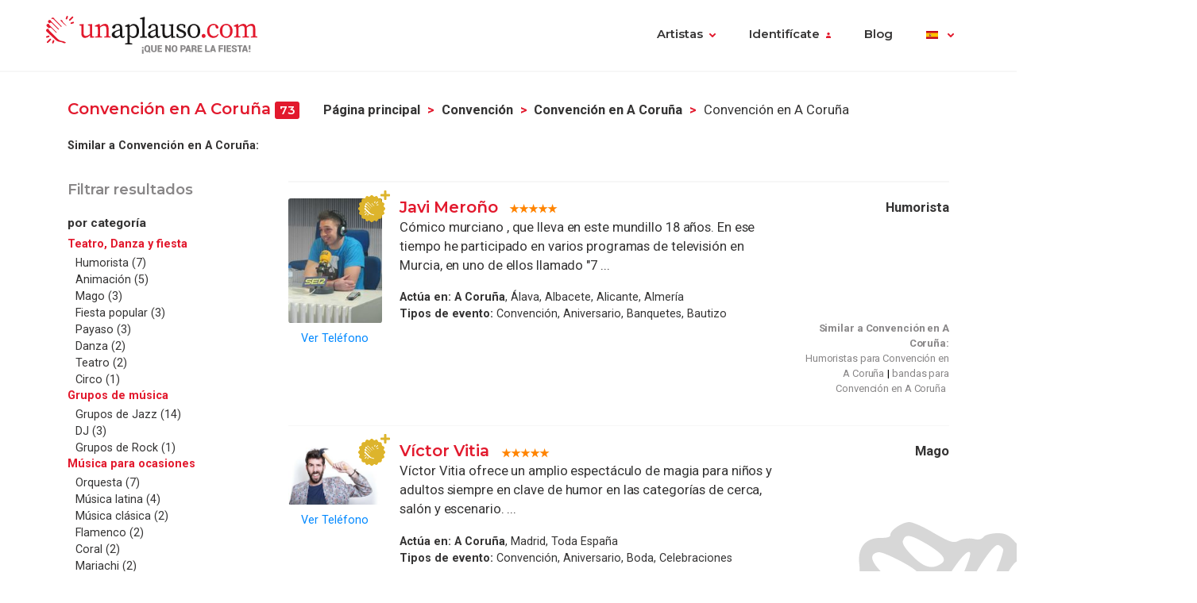

--- FILE ---
content_type: text/html; charset=UTF-8
request_url: https://www.unaplauso.com/convencion-en-a-coruna_it_e42_p5a_1.html
body_size: 13032
content:
<!doctype html>
<html lang="es">
<head>
<meta charset="utf-8">
<meta name="viewport" content="width=device-width, initial-scale=1, shrink-to-fit=no">
<title>Convención en A Coruña</title>
<meta name="description" content="Guía de artistas para convenciones en A Coruña. Contacta gratis con músicos, magos, payasos, humoristas, mariachis, profesionales y otros proveedores para convenciones en A Coruña. " />
<meta name="keywords" content="Convenciones en A Coruña, convención en A Coruña, convencion en A Coruña, para convenciones en A Coruña, para convención en A Coruña, para convencion en A Coruña, artistas para convenciones en A Coruña. " />
<meta name="robots" content="index,follow" />
<link rel="canonical" href="https://www.unaplauso.com/convencion-en-a-coruna_it_e42_p5a_1.html" />	<link rel="icon" href="https://www.unaplauso.com/images/ua3.2-favicon.ico" type="image/x-icon" />
<link rel="shortcut icon" href="https://www.unaplauso.com/images/ua3.2-favicon.ico" type="image/x-icon" />
<link rel="stylesheet" href="https://www.unaplauso.com/css/ua3.2-style2019.css">
<link href="https://fonts.googleapis.com/css?family=Montserrat:400,600|Roboto:400,400i,700,900" rel="stylesheet">
<script async src="https://www.googletagmanager.com/gtag/js?id=G-SK0JMGQ43J"></script>
<script>
		window.dataLayer = window.dataLayer || [];
        function gtag(){dataLayer.push(arguments);}
		gtag('js', new Date());
		gtag('config', 'G-SK0JMGQ43J');

                
			(function (w) {
				w.dataLayer = w.dataLayer || [];
				w.gtag = w.gtag || function(){ w.dataLayer.push(arguments); };

				function toSnake(s) {
					return String(s || '')
						.trim()
						.toLowerCase()
						.replace(/[^a-z0-9]+/g, '_')
						.replace(/^_+|_+$/g, '');
				}

				w.ga = function (cmd, obj) {
					if (cmd !== 'send' || !obj || obj.hitType !== 'event') return;

					var name = toSnake(obj.eventAction || 'ua_event');
					var params = {
						event_category: obj.eventCategory,
						event_label: obj.eventLabel
					};

					if (obj.value != null) {
						var v = Number(obj.value);
						if (!isNaN(v)) params.value = v;
					}
					if (obj.nonInteraction != null) {
						params.non_interaction = !!obj.nonInteraction;
					}

					w.gtag('event', name || 'ua_event', params);
				};
			})(window);
        
	</script>
</head><body>
<header class="fixed-top">
<div class="max-width mx-auto">
<nav class="navbar navbar-expand-md">
<div class="text-hide position-absolute">unAplauso</div>
<a class="navbar-brand" href="https://www.unaplauso.com/">
<img class="d-none d-sm-block" src="https://www.unaplauso.com/img/ua3.2-logo/logo-tag.svg" alt="logo unAplauso">
<img class="d-block d-sm-none" src="https://www.unaplauso.com/img/ua3.2-logo/logo.svg" alt="logo unAplauso">
</a>
<button class="navbar-toggler" type="button" data-toggle="collapse" data-target="#navbarSupportedContent" aria-controls="navbarSupportedContent" aria-expanded="false" aria-label="Toggle navigation">
<span class="navbar-toggler-icon"></span>
</button>
<div class="collapse navbar-collapse" id="navbarSupportedContent">
<ul class="navbar-nav ml-auto">
<li class="nav-item dropdown">
<a class="nav-link dropdown-toggle" href="#" id="navbarDropdown" role="button" data-toggle="dropdown" aria-haspopup="true" aria-expanded="false">Artistas</a>
<div class="dropdown-menu" aria-labelledby="navbarDropdown">
<a class="dropdown-item" href="https://www.unaplauso.com/artistas">Artistas</a>
<a class="dropdown-item" href="https://www.unaplauso.com/managers">Managers</a>
<a class="dropdown-item" href="https://www.unaplauso.com/salas">Salas</a>
<a class="dropdown-item" href="https://www.unaplauso.com/servicios">Empresas y servicios</a>
<a class="dropdown-item" href="https://www.unaplauso.com/formacion">Formación</a>
</div>   
</li>
<li class="nav-item dropdown" id="identificate">
<a class="nav-link dropdown-toggle login-toggle" href="#" id="loginDropdown" role="button" data-toggle="dropdown" aria-haspopup="true" aria-expanded="false">Identifícate</a>
<div class="dropdown-menu" aria-labelledby="loginDropdown" id="menuLogin">
<form class="px-3 py-1" name="login" id="form-login" method="post" action="https://www.unaplauso.com/login_zl.html">
<input type="hidden" name="at-esPeticionContrasenya" value="0">
<div class="form-group mb-1">
<input type="email" class="form-control" id="inputEmail" placeholder="E-mail" name="at-email" required="true">
</div>
<p id="errorPass" style="font-size: 17px;color: red;display: none;">*El formato del e-mail es incorrecto</p>
<div class="form-group mb-1">
<input type="password" class="form-control" id="pw" placeholder="Contraseña" name="at-pw" required="true">
</div>
<div class="form-group mb-1">
<div class="form-check">
<input type="checkbox" class="form-check-input" id="dropdownCheck">
<label class="form-check-label text-muted small" for="dropdownCheck">Recuérdame</label>
</div>
</div>
<button type="submit" class="btn btn-primary" id="SubmitLogin">ENTRAR</button>
</form>
<div class="dropdown-divider"></div>
<a class="dropdown-item text-muted" rel="nofollow" href="https://www.unaplauso.com/registrate_zu.html">Regístrate</a>
<a class="dropdown-item text-muted" href="javascript:recoveryPassword('https://www.unaplauso.com/recuperar-password_zf.html');">Recuperar contraseña</a>
</div>   
</li>
<li class="nav-item">
<a class="nav-link" href="https://quenoparelafiesta.es" target="_blank">Blog</a>
</li>
<li class="nav-item dropdown menu-language">
<a title="es" class="nav-link dropdown-toggle" href="#" id="languageDropdown" role="button" data-toggle="dropdown" aria-haspopup="true" aria-expanded="false">
<span class="flag-icon flag-es" style="vertical-align: middle"></span>
</a>
<div class="dropdown-menu dropdown-menu-right" aria-labelledby="languageDropdown">
<div class="d-flex flex-row flex-wrap flags">
<a title="ES" class="flag-container" href="https://www.unaplauso.com/"><span class="flag-icon flag-es"></span></a>
<a title="DE" class="flag-container" href="https://www.einapplaus.de/"><span class="flag-icon flag-de"></span></a>
<a title="VE" class="flag-container" href="https://www.unaplauso.com/ve/"><span class="flag-icon flag-ve"></span></a>
<a title="UY" class="flag-container" href="https://www.unaplauso.com/uy/"><span class="flag-icon flag-uy"></span></a>
<a title="CH" class="flag-container" href="https://www.einapplaus.de/ch/"><span class="flag-icon flag-ch"></span></a>
<a title="PE" class="flag-container" href="https://www.unaplauso.com/pe/"><span class="flag-icon flag-pe"></span></a>
<a title="PY" class="flag-container" href="https://www.unaplauso.com/py/"><span class="flag-icon flag-py"></span></a>
<a title="MX" class="flag-container" href="https://www.unaplauso.com.mx/"><span class="flag-icon flag-mx"></span></a>
<a title="CR" class="flag-container" href="https://www.unaplauso.com/cr/"><span class="flag-icon flag-cr"></span></a>
<a title="CO" class="flag-container" href="https://www.unaplauso.com/co/"><span class="flag-icon flag-co"></span></a>
<a title="CL" class="flag-container" href="https://www.unaplauso.com/cl/"><span class="flag-icon flag-cl"></span></a>
<a title="BO" class="flag-container" href="https://www.unaplauso.com/bo/"><span class="flag-icon flag-bo"></span></a>
<a title="AT" class="flag-container" href="https://www.einapplaus.de/at/"><span class="flag-icon flag-at"></span></a>
<a title="AR" class="flag-container" href="https://www.unaplauso.com/ar/"><span class="flag-icon flag-ar"></span></a>
</div>
</div>   
</li>
</ul>
</div>
</nav>
</div>
</header>
<div id="page-list" class="container py-4 position-relative">
<div id="list-header" class="row no-gutters align-items-start mb-4">
<div class="col">
<h4 class="d-inline-block">Convención en A Coruña <span class="badge badge-primary">73</span></h4>
<nav id="breadcrumb" class="d-none d-md-inline-block ml-2" aria-label="breadcrumb">
<ol class="breadcrumb">
<li class="breadcrumb-item"><a class="font-weight-bold text-body enlacesSearch" rel="nofollow" href="https://www.unaplauso.com">Página principal</a></li>
<li class="breadcrumb-item"><a class="font-weight-bold text-body enlacesSearch"  href="https://www.unaplauso.com/convencion_it_e42_1.html">Convención</a></li>
<li class="breadcrumb-item"><a class="font-weight-bold text-body enlacesSearch"  href="https://www.unaplauso.com/convencion-en-a-coruna_it_e42_p5a_1.html">Convención en A Coruña</a></li>
<li class="breadcrumb-item active" aria-current="page">Convención en A Coruña</li>
</ol>
</nav>
<div class="similar small">
<strong>Similar a Convención en A Coruña:</strong>
</div>
</div>
</div>
<div class="row no-gutters">
<!-- FILTER -->
<div id="filter" class="col-12 col-md-3 pr-md-2 mb-3">
<div class="sticky-top">
<h5 class="text-muted mb-3">Filtrar resultados</h5>
<div class="filter-desktop d-none d-md-flex flex-md-column">
<div class="filter-category flex-fill">            
<h6>por categoría</h6>
<ul class="list-unstyled sublist-filter small">
<li><strong class="sublist-title text-primary">Teatro, Danza y fiesta</strong>
<ul class="list-unstyled">
<li><a href="https://www.unaplauso.com/humorista-para-convencion-en-a-coruna_it_c272a_e42_p5a_1.html" title="Humoristas para Convención en A Coruña: Monologos de humor, Chistes, Cómicos, etcétera.">Humorista (7)</a></li>
<li><a href="https://www.unaplauso.com/animacion-para-convencion-en-a-coruna_it_c5dd2_e42_p5a_1.html" title="animacion para Convención en A Coruña: Monitores de tiempo libre, talleres, animación de adultos, presentadores, etcétera.">Animación (5)</a></li>
<li><a href="https://www.unaplauso.com/mago-para-convencion-en-a-coruna_it_c2712_e42_p5a_1.html" title="Espectáculos de Magia para Convención en A Coruña: Ilusionistas, Espectáculos de Magia, Magia de cerca y Magos de todo tipo.">Mago (3)</a></li>
<li><a href="https://www.unaplauso.com/fiesta-popular-para-convencion-en-a-coruna_it_c271e_e42_p5a_1.html" title="Fiesta popular para Convención en A Coruña: Murgas de calle, Cabalgatas, Castellers, Diables, Gegants, Pasacalles, Zancudos, etcétera.">Fiesta popular (3)</a></li>
<li><a href="https://www.unaplauso.com/payaso-para-convencion-en-a-coruna_it_c2718_e42_p5a_1.html" title="Payasos para Convención en A Coruña: Clowns, Cómicos, Payasos, Globoflexia, etcétera.">Payaso (3)</a></li>
<li><a href="https://www.unaplauso.com/danza-para-convencion-en-a-coruna_it_c2736_e42_p5a_1.html" title="grupos de danza para Convención en A Coruña: Grupos de Danza Clásica, Folclórica, Contemporánea, Tango, Danza del Vientre, Bailarinas, etcétera.">Danza (2)</a></li>
<li><a href="https://www.unaplauso.com/teatro-para-convencion-en-a-coruna_it_c270c_e42_p5a_1.html" title="Grupos de Teatro para Convención en A Coruña: Compañías de teatro, Títeres, Mímica, Cuentacuentos, Monologistas, Personajes, Actores, etcétera.">Teatro (2)</a></li>
<li><a href="https://www.unaplauso.com/circo-para-convencion-en-a-coruna_it_c2724_e42_p5a_1.html" title="Circo para Convención en A Coruña: Acróbatas, Equilibristas, Fakirs, Malabaristas, Domadores, etcétera.">Circo (1)</a></li>
</ul>
</li>
<li><strong class="sublist-title text-primary">Grupos de música</strong>
<ul class="list-unstyled">
<li><a href="https://www.unaplauso.com/grupos-de-jazz-para-convencion-en-a-coruna_it_c265e_e42_p5a_1.html" title="jazz band para Convención en A Coruña: Grupos de Jazz, Blues, Soul, Funk, Swing, Gipsy, Big bands, A capella, Bossanova, etcétera.
">Grupos de Jazz (14)</a></li>
<li><a href="https://www.unaplauso.com/dj-para-convencion-en-a-coruna_it_c274e_e42_p5a_1.html" title="DJ para Convención en A Coruña: Disc jockeys, Deejays, Pinchadiscos, Disco Móvil, Karaoke, etcétera.">DJ (3)</a></li>
<li><a href="https://www.unaplauso.com/grupos-de-rock-para-convencion-en-a-coruna_it_c2670_e42_p5a_1.html" title="
para Convención en A Coruña: Grupos de Rock, Pop, Country, Fusión, Hardrock, Indie, Versiones, Punk, etcétera.">Grupos de Rock (1)</a></li>
</ul>
</li>
<li><strong class="sublist-title text-primary">Música para ocasiones</strong>
<ul class="list-unstyled">
<li><a href="https://www.unaplauso.com/orquesta-para-convencion-en-a-coruna_it_c26c4_e42_p5a_1.html" title="orquestres para Convención en A Coruña: Grupos y orquestas para baile y fiestas.">Orquesta (7)</a></li>
<li><a href="https://www.unaplauso.com/musica-latina-para-convencion-en-a-coruna_it_c5dc6_e42_p5a_1.html" title="grupo latino para Convención en A Coruña: Grupos de salsa, samba, boleros, tango, etcétera.">Música latina (4)</a></li>
<li><a href="https://www.unaplauso.com/musica-clasica-para-convencion-en-a-coruna_it_c2730_e42_p5a_1.html" title="Formaciones de musica clasica para Convención en A Coruña: Formaciones de música clásica y antigua, cuartetos, quintetos, sopranos, tenores, pianistas, etcétera.">Música clásica (2)</a></li>
<li><a href="https://www.unaplauso.com/flamenco-para-convencion-en-a-coruna_it_c26be_e42_p5a_1.html" title="grupos de rumbas para Convención en A Coruña: Cantaores, grupos de rumbas, sevillanas, coplas, etcétera.">Flamenco (2)</a></li>
<li><a href="https://www.unaplauso.com/coral-para-convencion-en-a-coruna_it_c5de4_e42_p5a_1.html" title="coral para Convención en A Coruña: Agrupaciones vocales, coros, sopranos, cantantes de ópera y conjuntos que interpretan obras cantadas">Coral (2)</a></li>
<li><a href="https://www.unaplauso.com/mariachi-para-convencion-en-a-coruna_it_c26d0_e42_p5a_1.html" title="grupos de mariachis para Convención en A Coruña: Grupos de Mariachis, Rancheras, Serenatas, Charros y Huapangos.">Mariachi (2)</a></li>
<li><a href="https://www.unaplauso.com/tuna-para-convencion-en-a-coruna_it_c26d6_e42_p5a_1.html" title="Tunero para Convención en A Coruña: Tunas y grupos de rondas y serenatas.">Tuna (1)</a></li>
<li><a href="https://www.unaplauso.com/bandas-de-musica-para-convencion-en-a-coruna_it_c2766_e42_p5a_1.html" title="banda de musica para Convención en A Coruña: Bandas de Música y formaciones para Pasacalles, Charangas, Batucadas y Percusión.">Bandas de música (1)</a></li>
<li><a href="https://www.unaplauso.com/cantautor-para-convencion-en-a-coruna_it_c26dc_e42_p5a_1.html" title="Cantautor para Convención en A Coruña: Cantantes que escriben e interpretan sus propias canciones.">Cantautor (1)</a></li>
</ul>
</li>
</ul>
</div>
<div class="filter-category flex-fill mt-md-1">
<h6>por tipo de evento</h6>
<ul class="list-unstyled sublist-filter small">
<li class="active"><a href="https://www.unaplauso.com/a-coruna_it_p5a_1.html">Convención</a></li>
</ul>
</div>
<div class="filter-category flex-fill mt-md-1">
<h6>por provincia</h6>
<ul class="list-unstyled sublist-filter small">
<li class="active"><a href="https://www.unaplauso.com/convencion_it_e42_1.html">A Coruña</a></li>
</ul>
</div>
<div class="filter-category flex-fill mt-md-1">         
<h6>por etiqueta</h6>
<ul class="list-unstyled sublist-filter small">
<li><a href="https://www.unaplauso.com/baile-para-convencion-en-a-coruna_it_t1452_e42_p5a_1.html" title="baile para Convención en A Coruña">baile</a></li>
<li><a href="https://www.unaplauso.com/animador-para-convencion-en-a-coruna_it_t15b4_e42_p5a_1.html" title="animador para Convención en A Coruña">animador</a></li>
<li><a href="https://www.unaplauso.com/monologos-para-convencion-en-a-coruna_it_t15cc_e42_p5a_1.html" title="monologuistas para Convención en A Coruña">monólogos</a></li>
<li><a href="https://www.unaplauso.com/musica-para-convencion-en-a-coruna_it_t162c_e42_p5a_1.html" title="musica para Convención en A Coruña">musica</a></li>
<li><a href="https://www.unaplauso.com/banda-para-convencion-en-a-coruna_it_t18e4_e42_p5a_1.html" title="bandas para Convención en A Coruña">banda</a></li>
<li><a href="https://www.unaplauso.com/grupo-para-convencion-en-a-coruna_it_t1974_e42_p5a_1.html" title="grupo para Convención en A Coruña">grupo</a></li>
<li><a href="https://www.unaplauso.com/salsa-para-convencion-en-a-coruna_it_t1a16_e42_p5a_1.html" title="salsa para Convención en A Coruña">salsa</a></li>
<li><a href="https://www.unaplauso.com/humor-para-convencion-en-a-coruna_it_t1a5e_e42_p5a_1.html" title="divertido para Convención en A Coruña">humor</a></li>
<li><a href="https://www.unaplauso.com/camareros-falsos-para-convencion-en-a-coruna_it_t1aac_e42_p5a_1.html" title="camareros falsos para Convención en A Coruña">camareros falsos</a></li>
<li><a href="https://www.unaplauso.com/cuarteto-para-convencion-en-a-coruna_it_t1cec_e42_p5a_1.html" title="cuarteto para Convención en A Coruña">cuarteto</a></li>
<li><a href="https://www.unaplauso.com/duo-para-convencion-en-a-coruna_it_t1f38_e42_p5a_1.html" title="dúo para Convención en A Coruña">dúo</a></li>
<li><a href="https://www.unaplauso.com/trio-para-convencion-en-a-coruna_it_t1f3e_e42_p5a_1.html" title="trío para Convención en A Coruña">trio</a></li>
<li><a href="https://www.unaplauso.com/cantante-para-convencion-en-a-coruna_it_t27c6_e42_p5a_1.html" title="cantante para Convención en A Coruña">cantante</a></li>
<li><a href="https://www.unaplauso.com/musica-para-convencion-en-a-coruna_it_t888c_e42_p5a_1.html" title="música, para Convención en A Coruña">música,</a></li>
<li><a href="https://www.unaplauso.com/eventos-para-convencion-en-a-coruna_it_t9678_e42_p5a_1.html" title="eventos, para Convención en A Coruña">eventos,</a></li>
<li><a href="https://www.unaplauso.com/wwwlawebdesandycom-para-convencion-en-a-coruna_it_tb094_e42_p5a_1.html" title="www.lawebdesandy.com para Convención en A Coruña">www.lawebdesandy.com</a></li>
<li><a href="https://www.unaplauso.com/bodas-para-convencion-en-a-coruna_it_te0d0_e42_p5a_1.html" title="bodas, para Convención en A Coruña">bodas,</a></li>
<li><a href="https://www.unaplauso.com/musicos-para-convencion-en-a-coruna_it_tf882_e42_p5a_1.html" title="musicos para Convención en A Coruña">musicos</a></li>
<li><a href="https://www.unaplauso.com/comicos-para-convencion-en-a-coruna_it_t10014_e42_p5a_1.html" title="cómicos para Convención en A Coruña">comicos</a></li>
<li><a href="https://www.unaplauso.com/orquestas-para-convencion-en-a-coruna_it_t1053c_e42_p5a_1.html" title="orquestas, para Convención en A Coruña">orquestas,</a></li>
</ul>
</div>
</div><!-- .filter-desktop -->
<form class="filter-mobile d-block d-md-none" method="post">
<div class="row no-gutters">
<div class="col-xs-12 col-sm-4 px-1">
<select name="searchTipoCategoria" id="searchTipoCategoria" class="select custom-select mb-1 col-12">
<option value="" selected disabled>
-- Por categoría
</option>
<optgroup label="Teatro, Danza y fiesta">
<option  value="https://www.unaplauso.com/humorista-para-convencion-en-a-coruna_it_c272a_e42_p5a_1.html">Humorista</option>
<option  value="https://www.unaplauso.com/animacion-para-convencion-en-a-coruna_it_c5dd2_e42_p5a_1.html">Animación</option>
<option  value="https://www.unaplauso.com/mago-para-convencion-en-a-coruna_it_c2712_e42_p5a_1.html">Mago</option>
<option  value="https://www.unaplauso.com/fiesta-popular-para-convencion-en-a-coruna_it_c271e_e42_p5a_1.html">Fiesta popular</option>
<option  value="https://www.unaplauso.com/payaso-para-convencion-en-a-coruna_it_c2718_e42_p5a_1.html">Payaso</option>
<option  value="https://www.unaplauso.com/danza-para-convencion-en-a-coruna_it_c2736_e42_p5a_1.html">Danza</option>
<option  value="https://www.unaplauso.com/teatro-para-convencion-en-a-coruna_it_c270c_e42_p5a_1.html">Teatro</option>
<option  value="https://www.unaplauso.com/circo-para-convencion-en-a-coruna_it_c2724_e42_p5a_1.html">Circo</option>
</optgroup>
<optgroup label="Grupos de música">
<option  value="https://www.unaplauso.com/grupos-de-jazz-para-convencion-en-a-coruna_it_c265e_e42_p5a_1.html">Grupos de Jazz</option>
<option  value="https://www.unaplauso.com/dj-para-convencion-en-a-coruna_it_c274e_e42_p5a_1.html">DJ</option>
<option  value="https://www.unaplauso.com/grupos-de-rock-para-convencion-en-a-coruna_it_c2670_e42_p5a_1.html">Grupos de Rock</option>
</optgroup>
<optgroup label="Música para ocasiones">
<option  value="https://www.unaplauso.com/orquesta-para-convencion-en-a-coruna_it_c26c4_e42_p5a_1.html">Orquesta</option>
<option  value="https://www.unaplauso.com/musica-latina-para-convencion-en-a-coruna_it_c5dc6_e42_p5a_1.html">Música latina</option>
<option  value="https://www.unaplauso.com/musica-clasica-para-convencion-en-a-coruna_it_c2730_e42_p5a_1.html">Música clásica</option>
<option  value="https://www.unaplauso.com/flamenco-para-convencion-en-a-coruna_it_c26be_e42_p5a_1.html">Flamenco</option>
<option  value="https://www.unaplauso.com/coral-para-convencion-en-a-coruna_it_c5de4_e42_p5a_1.html">Coral</option>
<option  value="https://www.unaplauso.com/mariachi-para-convencion-en-a-coruna_it_c26d0_e42_p5a_1.html">Mariachi</option>
<option  value="https://www.unaplauso.com/tuna-para-convencion-en-a-coruna_it_c26d6_e42_p5a_1.html">Tuna</option>
<option  value="https://www.unaplauso.com/bandas-de-musica-para-convencion-en-a-coruna_it_c2766_e42_p5a_1.html">Bandas de música</option>
<option  value="https://www.unaplauso.com/cantautor-para-convencion-en-a-coruna_it_c26dc_e42_p5a_1.html">Cantautor</option>
</optgroup>
</select>
</div>
<div class="col-xs-12 col-sm-4 px-1">
<select name="searchTipoEvento" id="searchTipoEvento" class="select custom-select mb-1">
<option value="" selected disabled>
-- Por tipo de evento
</option>
<option  value="https://www.unaplauso.com/boda-en-a-coruna_it_e1e_p5a_1.html">Boda</option>
<option  value="https://www.unaplauso.com/celebraciones-en-a-coruna_it_e24_p5a_1.html">Celebraciones</option>
<option  value="https://www.unaplauso.com/conciertos-en-a-coruna_it_e36_p5a_1.html">Conciertos</option>
<option  value="https://www.unaplauso.com/fiestas-en-a-coruna_it_e5a_p5a_1.html">Fiestas</option>
<option  value="https://www.unaplauso.com/eventos-en-a-coruna_it_e84_p5a_1.html">Eventos</option>
<option  value="https://www.unaplauso.com/cena-en-a-coruna_it_e2a_p5a_1.html">Cena</option>
<option  value="https://www.unaplauso.com/aniversario-en-a-coruna_it_e6_p5a_1.html">Aniversario</option>
<option  value="https://www.unaplauso.com/festivales-en-a-coruna_it_e96_p5a_1.html">Festivales</option>
<option  value="https://www.unaplauso.com/comuniones-en-a-coruna_it_e30_p5a_1.html">Comuniones</option>
<option  value="https://www.unaplauso.com/cumpleanos-en-a-coruna_it_e48_p5a_1.html">Cumpleaños</option>
<option  value="https://www.unaplauso.com/banquetes-en-a-coruna_it_ec_p5a_1.html">Banquetes</option>
<option  value="https://www.unaplauso.com/coctel-en-a-coruna_it_e78_p5a_1.html">Cóctel</option>
<option  value="https://www.unaplauso.com/bautizo-en-a-coruna_it_e12_p5a_1.html">Bautizo</option>
<option  value="https://www.unaplauso.com/ferias-en-a-coruna_it_e54_p5a_1.html">Ferias</option>
<option  value="https://www.unaplauso.com/fiesta-mayor-en-a-coruna_it_e8a_p5a_1.html">Fiesta mayor</option>
<option  value="https://www.unaplauso.com/congreso-en-a-coruna_it_e3c_p5a_1.html">Congreso</option>
<option selected value="https://www.unaplauso.com/convencion-en-a-coruna_it_e42_p5a_1.html">Convención</option>
<option  value="https://www.unaplauso.com/fiestas-infantiles-en-a-coruna_it_e9c_p5a_1.html">Fiestas infantiles</option>
<option  value="https://www.unaplauso.com/bienvenida-en-a-coruna_it_e18_p5a_1.html">Bienvenida</option>
<option  value="https://www.unaplauso.com/presentaciones-en-a-coruna_it_e6c_p5a_1.html">Presentaciones</option>
<option  value="https://www.unaplauso.com/inauguracion-en-a-coruna_it_e66_p5a_1.html">Inauguracion</option>
<option  value="https://www.unaplauso.com/cruceros-en-a-coruna_it_ea8_p5a_1.html">Cruceros</option>
<option  value="https://www.unaplauso.com/pasacalles-en-a-coruna_it_e90_p5a_1.html">Pasacalles</option>
<option  value="https://www.unaplauso.com/fiestas-nochevieja-en-a-coruna_it_e1e0_p5a_1.html">Fiestas nochevieja</option>
<option  value="https://www.unaplauso.com/despedidas-de-soltera-en-a-coruna_it_ea2_p5a_1.html">Despedidas de soltera</option>
<option  value="https://www.unaplauso.com/recepcion-en-a-coruna_it_e72_p5a_1.html">Recepcion</option>
<option  value="https://www.unaplauso.com/exposiciones-en-a-coruna_it_e4e_p5a_1.html">Exposiciones</option>
<option  value="https://www.unaplauso.com/funeral-en-a-coruna_it_e60_p5a_1.html">Funeral</option>
</select>
</div>
<div class="col-xs-12 col-sm-4 px-1">
<select name="searchTipoProv" id="searchTipoProv" class="select custom-select">
<option value="" selected disabled>
-- Por Provincia
</option>
<option  value="https://www.unaplauso.com/convencion-en-madrid_it_e42_pa8_1.html" title="Convención en Madrid">Madrid</option>
<option  value="https://www.unaplauso.com/convencion-en-barcelona_it_e42_p30_1.html" title="Convención en Barcelona">Barcelona</option>
<option selected value="https://www.unaplauso.com/convencion-en-a-coruna_it_e42_p5a_1.html" title="Convención en A Coruña">A Coruña</option>
<option  value="https://www.unaplauso.com/convencion-en-girona_it_e42_p66_1.html" title="Convención en Girona">Girona</option>
<option  value="https://www.unaplauso.com/convencion-en-tarragona_it_e42_p102_1.html" title="Convención en Tarragona">Tarragona</option>
<option  value="https://www.unaplauso.com/convencion-en-sevilla_it_e42_pf6_1.html" title="Convención en Sevilla">Sevilla</option>
<option  value="https://www.unaplauso.com/convencion-en-alicante_it_e42_p12_1.html" title="Convención en Alicante">Alicante</option>
<option  value="https://www.unaplauso.com/convencion-en-lleida_it_e42_p96_1.html" title="Convención en Lleida">Lleida</option>
<option  value="https://www.unaplauso.com/convencion-en-valencia_it_e42_p114_1.html" title="Convención en Valencia">Valencia</option>
<option  value="https://www.unaplauso.com/convencion-en-cadiz_it_e42_p42_1.html" title="Convención en Cádiz">Cádiz</option>
<option  value="https://www.unaplauso.com/convencion-en-toledo_it_e42_p10e_1.html" title="Convención en Toledo">Toledo</option>
<option  value="https://www.unaplauso.com/convencion-en-castellon_it_e42_p48_1.html" title="Convención en Castellón">Castellón</option>
<option  value="https://www.unaplauso.com/convencion-en-malaga_it_e42_pae_1.html" title="Convención en Málaga">Málaga</option>
<option  value="https://www.unaplauso.com/convencion-en-asturias_it_e42_pc6_1.html" title="Convención en Asturias">Asturias</option>
<option  value="https://www.unaplauso.com/convencion-en-zaragoza_it_e42_p12c_1.html" title="Convención en Zaragoza">Zaragoza</option>
<option  value="https://www.unaplauso.com/convencion-en-valladolid_it_e42_p11a_1.html" title="Convención en Valladolid">Valladolid</option>
<option  value="https://www.unaplauso.com/convencion-en-avila_it_e42_p1e_1.html" title="Convención en Avila">Avila</option>
<option  value="https://www.unaplauso.com/convencion-en-granada_it_e42_p6c_1.html" title="Convención en Granada">Granada</option>
<option  value="https://www.unaplauso.com/convencion-en-ciudad-real_it_e42_p4e_1.html" title="Convención en Ciudad Real">Ciudad Real</option>
<option  value="https://www.unaplauso.com/convencion-en-cordoba_it_e42_p54_1.html" title="Convención en Córdoba">Córdoba</option>
<option  value="https://www.unaplauso.com/convencion-en-leon_it_e42_p90_1.html" title="Convención en León">León</option>
<option  value="https://www.unaplauso.com/convencion-en-segovia_it_e42_pf0_1.html" title="Convención en Segovia">Segovia</option>
<option  value="https://www.unaplauso.com/convencion-en-burgos_it_e42_p36_1.html" title="Convención en Burgos">Burgos</option>
<option  value="https://www.unaplauso.com/convencion-en-badajoz_it_e42_p24_1.html" title="Convención en Badajoz">Badajoz</option>
<option  value="https://www.unaplauso.com/convencion-en-guadalajara_it_e42_p72_1.html" title="Convención en Guadalajara">Guadalajara</option>
<option  value="https://www.unaplauso.com/convencion-en-huelva_it_e42_p7e_1.html" title="Convención en Huelva">Huelva</option>
<option  value="https://www.unaplauso.com/convencion-en-almeria_it_e42_p18_1.html" title="Convención en Almería">Almería</option>
<option  value="https://www.unaplauso.com/convencion-en-cantabria_it_e42_pea_1.html" title="Convención en Cantabria">Cantabria</option>
<option  value="https://www.unaplauso.com/convencion-en-albacete_it_e42_pc_1.html" title="Convención en Albacete">Albacete</option>
<option  value="https://www.unaplauso.com/convencion-en-baleares_it_e42_p2a_1.html" title="Convención en Baleares">Baleares</option>
<option  value="https://www.unaplauso.com/convencion-en-vizcaya_it_e42_p120_1.html" title="Convención en Vizcaya">Vizcaya</option>
<option  value="https://www.unaplauso.com/convencion-en-salamanca_it_e42_pde_1.html" title="Convención en Salamanca">Salamanca</option>
<option  value="https://www.unaplauso.com/convencion-en-murcia_it_e42_pb4_1.html" title="Convención en Murcia">Murcia</option>
<option  value="https://www.unaplauso.com/convencion-en-alava_it_e42_p6_1.html" title="Convención en Álava">Álava</option>
<option  value="https://www.unaplauso.com/convencion-en-huesca_it_e42_p84_1.html" title="Convención en Huesca">Huesca</option>
<option  value="https://www.unaplauso.com/convencion-en-caceres_it_e42_p3c_1.html" title="Convención en Cáceres">Cáceres</option>
<option  value="https://www.unaplauso.com/convencion-en-palencia_it_e42_pcc_1.html" title="Convención en Palencia">Palencia</option>
<option  value="https://www.unaplauso.com/convencion-en-la-rioja_it_e42_p9c_1.html" title="Convención en La Rioja">La Rioja</option>
<option  value="https://www.unaplauso.com/convencion-en-teruel_it_e42_p108_1.html" title="Convención en Teruel">Teruel</option>
<option  value="https://www.unaplauso.com/convencion-en-cuenca_it_e42_p60_1.html" title="Convención en Cuenca">Cuenca</option>
<option  value="https://www.unaplauso.com/convencion-en-navarra_it_e42_pba_1.html" title="Convención en Navarra">Navarra</option>
<option  value="https://www.unaplauso.com/convencion-en-soria_it_e42_pfc_1.html" title="Convención en Soria">Soria</option>
<option  value="https://www.unaplauso.com/convencion-en-zamora_it_e42_p126_1.html" title="Convención en Zamora">Zamora</option>
<option  value="https://www.unaplauso.com/convencion-en-pontevedra_it_e42_pd8_1.html" title="Convención en Pontevedra">Pontevedra</option>
<option  value="https://www.unaplauso.com/convencion-en-guipuzcoa_it_e42_p78_1.html" title="Convención en Guipúzcoa">Guipúzcoa</option>
<option  value="https://www.unaplauso.com/convencion-en-jaen_it_e42_p8a_1.html" title="Convención en Jaén">Jaén</option>
<option  value="https://www.unaplauso.com/convencion-en-tenerife_it_e42_pe4_1.html" title="Convención en Tenerife">Tenerife</option>
<option  value="https://www.unaplauso.com/convencion-en-ourense_it_e42_pc0_1.html" title="Convención en Ourense">Ourense</option>
<option  value="https://www.unaplauso.com/convencion-en-lugo_it_e42_pa2_1.html" title="Convención en Lugo">Lugo</option>
<option  value="https://www.unaplauso.com/convencion-en-las-palmas_it_e42_pd2_1.html" title="Convención en Las Palmas">Las Palmas</option>
<option  value="https://www.unaplauso.com/convencion-en-ceuta_it_e42_p132_1.html" title="Convención en Ceuta">Ceuta</option>
<option  value="https://www.unaplauso.com/convencion-en-melilla_it_e42_p138_1.html" title="Convención en Melilla">Melilla</option>
<option  value="https://www.unaplauso.com/convencion-en-fuerteventura_it_e42_p5b8da4_1.html" title="Convención en Fuerteventura">Fuerteventura</option>
<option  value="https://www.unaplauso.com/convencion-en-hierro_it_e42_p5b8daa_1.html" title="Convención en Hierro">Hierro</option>
<option  value="https://www.unaplauso.com/convencion-en-la-gomera_it_e42_p5b8db6_1.html" title="Convención en La Gomera">La Gomera</option>
<option  value="https://www.unaplauso.com/convencion-en-la-palma_it_e42_p5b8db0_1.html" title="Convención en La Palma">La Palma</option>
<option  value="https://www.unaplauso.com/convencion-en-lanzarote_it_e42_p5b8d9e_1.html" title="Convención en Lanzarote">Lanzarote</option>
</select>
</div>
</div>
</form><!-- .filter-mobile (form) -->
</div><!-- .sticky-top -->
</div><!-- #Filter -->
<!-- Modal Provincias -->
<div class="modal fade" id="modalProvincias" tabindex="-1" role="dialog" aria-labelledby="modalProvincias" aria-hidden="true">
<div class="modal-dialog modal-sm modal-dialog-centered" role="document">
<div class="modal-content">
<div class="modal-header">
<h5 class="modal-title" id="exampleModalLabel">por provincia</h5>
<button type="button" class="close" data-dismiss="modal" aria-label="Close">
<span aria-hidden="true">&times;</span>
</button>
</div>
<div class="modal-body">
<ul>
</ul>
</div>
</div>
</div>
</div>
<!-- Modal Eventos -->
<div class="modal fade" id="modalEventos" tabindex="-1" role="dialog" aria-labelledby="modalEventos" aria-hidden="true">
<div class="modal-dialog modal-sm modal-dialog-centered" role="document">
<div class="modal-content">
<div class="modal-header">
<h5 class="modal-title" id="exampleModalLabel">Eventos</h5>
<button type="button" class="close" data-dismiss="modal" aria-label="Close">
<span aria-hidden="true">&times;</span>
</button>
</div>
<div class="modal-body">
<ul>
<li><a class="text-body" href="https://www.unaplauso.com/boda-en-a-coruna_it_e1e_p5a_1.html" title="Boda en A Coruña">Boda (277)</a></li>
<li><a class="text-body" href="https://www.unaplauso.com/celebraciones-en-a-coruna_it_e24_p5a_1.html" title="Celebraciones en A Coruña">Celebraciones (225)</a></li>
<li><a class="text-body" href="https://www.unaplauso.com/conciertos-en-a-coruna_it_e36_p5a_1.html" title="Conciertos en A Coruña">Conciertos (196)</a></li>
<li><a class="text-body" href="https://www.unaplauso.com/fiestas-en-a-coruna_it_e5a_p5a_1.html" title="Fiestas en A Coruña">Fiestas (194)</a></li>
<li><a class="text-body" href="https://www.unaplauso.com/eventos-en-a-coruna_it_e84_p5a_1.html" title="Eventos en A Coruña">Eventos (193)</a></li>
<li><a class="text-body" href="https://www.unaplauso.com/cena-en-a-coruna_it_e2a_p5a_1.html" title="Cena en A Coruña">Cena (116)</a></li>
<li><a class="text-body" href="https://www.unaplauso.com/aniversario-en-a-coruna_it_e6_p5a_1.html" title="Aniversario en A Coruña">Aniversario (113)</a></li>
<li><a class="text-body" href="https://www.unaplauso.com/festivales-en-a-coruna_it_e96_p5a_1.html" title="Festivales en A Coruña">Festivales (112)</a></li>
<li><a class="text-body" href="https://www.unaplauso.com/comuniones-en-a-coruna_it_e30_p5a_1.html" title="Comuniones en A Coruña">Comuniones (104)</a></li>
<li><a class="text-body" href="https://www.unaplauso.com/cumpleanos-en-a-coruna_it_e48_p5a_1.html" title="Cumpleaños en A Coruña">Cumpleaños (93)</a></li>
<li><a class="text-body" href="https://www.unaplauso.com/banquetes-en-a-coruna_it_ec_p5a_1.html" title="Banquetes en A Coruña">Banquetes (92)</a></li>
<li><a class="text-body" href="https://www.unaplauso.com/coctel-en-a-coruna_it_e78_p5a_1.html" title="Cóctel en A Coruña">Cóctel (87)</a></li>
<li><a class="text-body" href="https://www.unaplauso.com/bautizo-en-a-coruna_it_e12_p5a_1.html" title="Bautizo en A Coruña">Bautizo (83)</a></li>
<li><a class="text-body" href="https://www.unaplauso.com/ferias-en-a-coruna_it_e54_p5a_1.html" title="Ferias en A Coruña">Ferias (78)</a></li>
<li><a class="text-body" href="https://www.unaplauso.com/fiesta-mayor-en-a-coruna_it_e8a_p5a_1.html" title="Fiesta mayor en A Coruña">Fiesta mayor (72)</a></li>
<li><a class="text-body" href="https://www.unaplauso.com/congreso-en-a-coruna_it_e3c_p5a_1.html" title="Congreso en A Coruña">Congreso (66)</a></li>
<li><a class="text-body" href="https://www.unaplauso.com/convencion-en-a-coruna_it_e42_p5a_1.html" title="Convención en A Coruña">Convención (66)</a></li>
<li><a class="text-body" href="https://www.unaplauso.com/fiestas-infantiles-en-a-coruna_it_e9c_p5a_1.html" title="Fiestas infantiles en A Coruña">Fiestas infantiles (60)</a></li>
<li><a class="text-body" href="https://www.unaplauso.com/bienvenida-en-a-coruna_it_e18_p5a_1.html" title="Bienvenida en A Coruña">Bienvenida (57)</a></li>
<li><a class="text-body" href="https://www.unaplauso.com/presentaciones-en-a-coruna_it_e6c_p5a_1.html" title="Presentaciones en A Coruña">Presentaciones (46)</a></li>
<li><a class="text-body" href="https://www.unaplauso.com/inauguracion-en-a-coruna_it_e66_p5a_1.html" title="Inauguracion en A Coruña">Inauguracion (43)</a></li>
<li><a class="text-body" href="https://www.unaplauso.com/cruceros-en-a-coruna_it_ea8_p5a_1.html" title="Cruceros en A Coruña">Cruceros (42)</a></li>
<li><a class="text-body" href="https://www.unaplauso.com/pasacalles-en-a-coruna_it_e90_p5a_1.html" title="Pasacalles en A Coruña">Pasacalles (40)</a></li>
<li><a class="text-body" href="https://www.unaplauso.com/fiestas-nochevieja-en-a-coruna_it_e1e0_p5a_1.html" title="Fiestas nochevieja en A Coruña">Fiestas nochevieja (37)</a></li>
<li><a class="text-body" href="https://www.unaplauso.com/despedidas-de-soltera-en-a-coruna_it_ea2_p5a_1.html" title="Despedidas de soltera en A Coruña">Despedidas de soltera (32)</a></li>
<li><a class="text-body" href="https://www.unaplauso.com/recepcion-en-a-coruna_it_e72_p5a_1.html" title="Recepcion en A Coruña">Recepcion (30)</a></li>
<li><a class="text-body" href="https://www.unaplauso.com/exposiciones-en-a-coruna_it_e4e_p5a_1.html" title="Exposiciones en A Coruña">Exposiciones (29)</a></li>
<li><a class="text-body" href="https://www.unaplauso.com/funeral-en-a-coruna_it_e60_p5a_1.html" title="Funeral en A Coruña">Funeral (16)</a></li>
</ul>
</div>
</div>
</div>
</div>
<!-- LIST-CONTENT -->
<div id="content" class="col-12 col-md-9">
<!-- ARTIST LISTS -->
<div class="list-group artist-list">
<div class="artista list-group-item">
<div class="d-flex flex-row">
<div class="col-profile pr-3">
<a class="d-block position-relative" href="https://www.unaplauso.com/javi-merono_av36ea5a.html" title="Javi Meroño">
<span class="artist-badge gold-plus"></span>
<img class="img-profile rounded" src="https://images.clapcdn.com/mt_711_529859_10200123132713272_1825611417_n-jpg_67.jpg" alt="Javi Meroño" title="Javi Meroño" />
</a>
<span class="listaTelf">
<span class="showTelf">
<span href="https://www.unaplauso.com/javi-merono-ver-telefono_xt36ea5a.html" class="d-none d-sm-block text-center link-phone small mt-1" style="cursor: pointer; color: #0088FF;">Ver Teléfono</span>
</span>
<span class="infoTelf" style="display: none">
<span class="gris">Teléfono: </span>
<br>
<span class="telf">685 334 501</span>                                         <br>                       <span class="telf">685 33 45 01</span>
</span>
</span>
</div>
<div class="col-text pr-2 flex-grow-1">
<a href="https://www.unaplauso.com/javi-merono_av36ea5a.html" title="Javi Meroño" class="name h4">Javi Meroño</a>
<span class="ratings" style="vertical-align: middle">
<!--<i class="star star-1 full"></i>
<i class="star star-2 full"></i>
<i class="star star-3 full"></i>
<i class="star star-4 full"></i>
<i class="star star-5 outlined"></i>-->
<img src="https://www.unaplauso.com/images/estrella10.gif" width="61px" height="12px" alt="Valoración" />
</span>
<p class="description-text">C&oacute;mico murciano , que lleva en este mundillo 18 a&ntilde;os. En ese tiempo he participado en varios programas de televisi&oacute;n en Murcia, en uno de ellos llamado "7 ...</p>
<ul class="small info-text list-unstyled">
<li><strong>Actúa en:</strong>
<strong>A Coruña</strong>,                         Álava, Albacete, Alicante, Almería
</li>
<li><strong>Tipos de evento:</strong>
Convención,                                                     Aniversario, Banquetes, Bautizo
</li>
</ul>                
</div>
<div class="col-extra d-none d-md-block">
<div class="info text-right mb-1">
<strong>Humorista</strong>
<div class="video embed-responsive embed-responsive-16by9">
<iframe class="embed-responsive-item" src="https://www.youtube.com/embed/azINfmV_VxY" allowfullscreen></iframe>
</div>
<div class="similar x-small pl-2">
<p>
<strong class="text-muted d-block mt-2">Similar a Convención en A Coruña:</strong>
<!--<a class="similar-item text-muted" href="#">música latina</a>
<a class="similar-item text-muted" href="#">música conciertos</a>
<a class="similar-item text-muted" href="#">música latina grupo merengue</a>-->
<a class="similar-item text-muted" href="https://www.unaplauso.com/humorista-para-convencion-en-a-coruna_it_c272a_e42_p5a_1.html" title="Humoristas para Convención en A Coruña">Humoristas para Convención en A Coruña</a>
<a class="similar-item text-muted" href="https://www.unaplauso.com/banda-para-convencion-en-a-coruna_it_t18e4_e42_p5a_1.html" title="bandas para Convención en A Coruña">bandas para Convención en A Coruña</a>
</p>
</div>
</div>
</div>
</div>
</div>                                                                                                <div class="artista list-group-item">
<div class="d-flex flex-row">
<div class="col-profile pr-3">
<a class="d-block position-relative" href="https://www.unaplauso.com/victor-vitia_av3700f8.html" title="Víctor Vitia ">
<span class="artist-badge gold-plus"></span>
<img class="img-profile rounded" src="https://images.clapcdn.com/mt_404_img_0036-jpeg_74.jpeg" alt="Víctor Vitia " title="Víctor Vitia " />
</a>
<span class="listaTelf">
<span class="showTelf">
<span href="https://www.unaplauso.com/victor-vitia-ver-telefono_xt3700f8.html" class="d-none d-sm-block text-center link-phone small mt-1" style="cursor: pointer; color: #0088FF;">Ver Teléfono</span>
</span>
<span class="infoTelf" style="display: none">
<span class="gris">Teléfono: </span>
<br>
<span class="telf">695 30 20 64</span>                                </span>
</span>
</div>
<div class="col-text pr-2 flex-grow-1">
<a href="https://www.unaplauso.com/victor-vitia_av3700f8.html" title="Víctor Vitia " class="name h4">Víctor Vitia </a>
<span class="ratings" style="vertical-align: middle">
<!--<i class="star star-1 full"></i>
<i class="star star-2 full"></i>
<i class="star star-3 full"></i>
<i class="star star-4 full"></i>
<i class="star star-5 outlined"></i>-->
<img src="https://www.unaplauso.com/images/estrella10.gif" width="61px" height="12px" alt="Valoración" />
</span>
<p class="description-text">V&iacute;ctor Vitia ofrece un amplio espect&aacute;culo de magia para ni&ntilde;os y adultos siempre en clave de humor en las categor&iacute;as de cerca, sal&oacute;n y escenario. ...</p>
<ul class="small info-text list-unstyled">
<li><strong>Actúa en:</strong>
<strong>A Coruña</strong>,                         Madrid, Toda España
</li>
<li><strong>Tipos de evento:</strong>
Convención,                                                     Aniversario, Boda, Celebraciones
</li>
</ul>                
</div>
<div class="col-extra d-none d-md-block">
<div class="info text-right mb-1">
<strong>Mago</strong>
<img src="https://images.clapcdn.com/" alt="Víctor Vitia  2"/>
<div class="similar x-small pl-2">
<p>
<strong class="text-muted d-block mt-2">Similar a Convención en A Coruña:</strong>
<!--<a class="similar-item text-muted" href="#">música latina</a>
<a class="similar-item text-muted" href="#">música conciertos</a>
<a class="similar-item text-muted" href="#">música latina grupo merengue</a>-->
<a class="similar-item text-muted" href="https://www.unaplauso.com/cantante-para-convencion-en-a-coruna_it_t27c6_e42_p5a_1.html" title="cantante para Convención en A Coruña">cantante para Convención en A Coruña</a>
<a class="similar-item text-muted" href="https://www.unaplauso.com/baile-para-convencion-en-a-coruna_it_t1452_e42_p5a_1.html" title="baile para Convención en A Coruña">baile para Convención en A Coruña</a>
</p>
</div>
</div>
</div>
</div>
</div>                                                                                                <div class="artista list-group-item">
<div class="d-flex flex-row">
<div class="col-profile pr-3">
<a class="d-block position-relative" href="https://www.unaplauso.com/la-bambina-catering_av348eb8.html" title="La bambina catering">
<!--<span class="artist-badge red"></span>-->
<img class="img-profile rounded" src="https://images.clapcdn.com/mt_465_migas3-jpeg_16.jpeg" alt="La bambina catering" title="La bambina catering" />
</a>
<!--<a href="#" class="d-none d-sm-block text-center link-phone small mt-1">Ver teléfono</a>-->
</div>
<div class="col-text pr-2 flex-grow-1">
<a href="https://www.unaplauso.com/la-bambina-catering_av348eb8.html" title="La bambina catering" class="name h4">La bambina catering</a>
<span class="ratings" style="vertical-align: middle">
<!--<i class="star star-1 full"></i>
<i class="star star-2 full"></i>
<i class="star star-3 full"></i>
<i class="star star-4 full"></i>
<i class="star star-5 outlined"></i>-->
</span>
<p class="description-text"> CATERING Y ORGANIZACION DE EVENTOS GASTRONOMICOS PARA CUALQUIER CELEBRACION. COFFEE-BREAKS, COCTELS, CENAS DE GALA, VINOS DE HONOR, PAELLAS GIGANTES, MENUS, PARRILLADAS MONUMENTALES...ETC ...</p>
<ul class="small info-text list-unstyled">
<li><strong>Actúa en:</strong>
<strong>A Coruña</strong>
</li>
<li><strong>Tipos de evento:</strong>
Congreso, <strong>Convención</strong>, Ferias
</li>
</ul>                
</div>
<div class="col-extra d-none d-md-block">
<div class="info text-right mb-1">
<strong>Catering</strong>
<div class="tags">
<span class="badge badge-primary" 
rel="nofollow">catering</span>
<span class="badge badge-primary" 
rel="nofollow">coctels</span>
<span class="badge badge-primary" 
rel="nofollow">paellas gigantes</span>
<span class="badge badge-primary" 
rel="nofollow">cocineros</span>
<span class="badge badge-primary" 
rel="nofollow">parrilladas</span>
</div>
<div class="similar x-small pl-2">
<p>
<strong class="text-muted d-block mt-2">Similar a Convención en A Coruña:</strong>
<!--<a class="similar-item text-muted" href="#">música latina</a>
<a class="similar-item text-muted" href="#">música conciertos</a>
<a class="similar-item text-muted" href="#">música latina grupo merengue</a>-->
<a class="similar-item text-muted" href="https://www.unaplauso.com/monologos-para-convencion-en-a-coruna_it_t15cc_e42_p5a_1.html" title="monologuistas para Convención en A Coruña">monologuistas para Convención en A Coruña</a>
<a class="similar-item text-muted" href="https://www.unaplauso.com/humor-para-convencion-en-a-coruna_it_t1a5e_e42_p5a_1.html" title="divertido para Convención en A Coruña">divertido para Convención en A Coruña</a>
</p>
</div>
</div>
</div>
</div>
</div>                                                                                                <div class="artista list-group-item">
<div class="d-flex flex-row">
<div class="col-profile pr-3">
<a class="d-block position-relative" href="https://www.unaplauso.com/a-duo-white_av35158e.html" title="A Duo White">
<!--<span class="artist-badge red"></span>-->
<img class="img-profile rounded" src="https://images.clapcdn.com/mt_292_noeliawhite-duo_1.jpg" alt="A Duo White" title="A Duo White" />
</a>
<!--<a href="#" class="d-none d-sm-block text-center link-phone small mt-1">Ver teléfono</a>-->
</div>
<div class="col-text pr-2 flex-grow-1">
<a href="https://www.unaplauso.com/a-duo-white_av35158e.html" title="A Duo White" class="name h4">A Duo White</a>
<span class="ratings" style="vertical-align: middle">
<!--<i class="star star-1 full"></i>
<i class="star star-2 full"></i>
<i class="star star-3 full"></i>
<i class="star star-4 full"></i>
<i class="star star-5 outlined"></i>-->
<img src="https://www.unaplauso.com/images/estrella9.gif" width="61px" height="12px" alt="Valoración" />
</span>
<p class="description-text">somos un duo de jazz, pero tambien vamos a cuarteto
Como cuarteto somos: contrabajo. batería. guitarra. y voz
comco duo somos: guitarra y voz del duo , aquí teneis dos mp3. ...</p>
<ul class="small info-text list-unstyled">
<li><strong>Actúa en:</strong>
<strong>A Coruña</strong>
</li>
<li><strong>Tipos de evento:</strong>
<strong>Convención</strong>, Cóctel
</li>
</ul>                
</div>
<div class="col-extra d-none d-md-block">
<div class="info text-right mb-1">
<strong>Grupos de Jazz</strong>
<div class="tags">
<span class="badge badge-primary" 
rel="nofollow">banda</span>
<span class="badge badge-primary" 
rel="nofollow">dúo</span>
</div>
<div class="similar x-small pl-2">
<p>
<strong class="text-muted d-block mt-2">Similar a Convención en A Coruña:</strong>
<!--<a class="similar-item text-muted" href="#">música latina</a>
<a class="similar-item text-muted" href="#">música conciertos</a>
<a class="similar-item text-muted" href="#">música latina grupo merengue</a>-->
<a class="similar-item text-muted" href="https://www.unaplauso.com/animador-para-convencion-en-a-coruna_it_t15b4_e42_p5a_1.html" title="animador para Convención en A Coruña">animador para Convención en A Coruña</a>
<a class="similar-item text-muted" href="https://www.unaplauso.com/musica-para-convencion-en-a-coruna_it_t162c_e42_p5a_1.html" title="musica para Convención en A Coruña">musica para Convención en A Coruña</a>
</p>
</div>
</div>
</div>
</div>
</div>                                                                                                <div class="artista list-group-item">
<div class="d-flex flex-row">
<div class="col-profile pr-3">
<a class="d-block position-relative" href="https://www.unaplauso.com/dj-cybermoi_av34c68c.html" title="DJ Cybermoi">
<!--<span class="artist-badge red"></span>-->
<img class="img-profile rounded" src="https://images.clapcdn.com/mt_467_dj-cybermoi_1.jpg" alt="DJ Cybermoi" title="DJ Cybermoi" />
</a>
<!--<a href="#" class="d-none d-sm-block text-center link-phone small mt-1">Ver teléfono</a>-->
</div>
<div class="col-text pr-2 flex-grow-1">
<a href="https://www.unaplauso.com/dj-cybermoi_av34c68c.html" title="DJ Cybermoi" class="name h4">DJ Cybermoi</a>
<span class="ratings" style="vertical-align: middle">
<!--<i class="star star-1 full"></i>
<i class="star star-2 full"></i>
<i class="star star-3 full"></i>
<i class="star star-4 full"></i>
<i class="star star-5 outlined"></i>-->
<img src="https://www.unaplauso.com/images/estrella10.gif" width="61px" height="12px" alt="Valoración" />
</span>
<p class="description-text">Los mejores Dj nacionales con los mejores precios. Posibilidad de contratar Dj internacionales. Discotecas m&oacute;viles para todos los p&uacute;blicos y edades, sonorizaci&oacute;n ...</p>
<ul class="small info-text list-unstyled">
<li><strong>Actúa en:</strong>
<strong>A Coruña</strong>
</li>
<li><strong>Tipos de evento:</strong>
Celebraciones, <strong>Convención</strong>
</li>
</ul>                
</div>
<div class="col-extra d-none d-md-block">
<div class="info text-right mb-1">
<strong>DJ</strong>
<div class="tags">
<span class="badge badge-primary" 
rel="nofollow">baile</span>
<span class="badge badge-primary" 
rel="nofollow">electrónica</span>
</div>
<div class="similar x-small pl-2">
<p>
<strong class="text-muted d-block mt-2">Similar a Convención en A Coruña:</strong>
<!--<a class="similar-item text-muted" href="#">música latina</a>
<a class="similar-item text-muted" href="#">música conciertos</a>
<a class="similar-item text-muted" href="#">música latina grupo merengue</a>-->
</p>
</div>
</div>
</div>
</div>
</div>                                                                                                <div class="artista list-group-item">
<div class="d-flex flex-row">
<div class="col-profile pr-3">
<a class="d-block position-relative" href="https://www.unaplauso.com/coral-xan-mella_av364428.html" title="Coral Xan Mella">
<!--<span class="artist-badge red"></span>-->
<img class="img-profile rounded" src="https://images.clapcdn.com/mt_225_coral-xan-mella_1.jpg" alt="Coral Xan Mella" title="Coral Xan Mella" />
</a>
<!--<a href="#" class="d-none d-sm-block text-center link-phone small mt-1">Ver teléfono</a>-->
</div>
<div class="col-text pr-2 flex-grow-1">
<a href="https://www.unaplauso.com/coral-xan-mella_av364428.html" title="Coral Xan Mella" class="name h4">Coral Xan Mella</a>
<span class="ratings" style="vertical-align: middle">
<!--<i class="star star-1 full"></i>
<i class="star star-2 full"></i>
<i class="star star-3 full"></i>
<i class="star star-4 full"></i>
<i class="star star-5 outlined"></i>-->
</span>
<p class="description-text">La Coral Xan Mella de Baio-Zas (A Coruña) debuta en el año 2003 y en la actualidad cuenta con alrededor de 40 componentes (todo un logro si pensamos que Baio tiene 1.500 habitantes) ...</p>
<ul class="small info-text list-unstyled">
<li><strong>Actúa en:</strong>
<strong>A Coruña</strong>
</li>
<li><strong>Tipos de evento:</strong>
<strong>Convención</strong>, Funeral
</li>
</ul>                
</div>
<div class="col-extra d-none d-md-block">
<div class="info text-right mb-1">
<strong>Coral</strong>
<div class="tags">
<span class="badge badge-primary" 
rel="nofollow">soprano</span>
<span class="badge badge-primary" 
rel="nofollow">musicos</span>
</div>
<div class="similar x-small pl-2">
<p>
<strong class="text-muted d-block mt-2">Similar a Convención en A Coruña:</strong>
<!--<a class="similar-item text-muted" href="#">música latina</a>
<a class="similar-item text-muted" href="#">música conciertos</a>
<a class="similar-item text-muted" href="#">música latina grupo merengue</a>-->
</p>
</div>
</div>
</div>
</div>
</div>                                                                                                <div class="artista list-group-item">
<div class="d-flex flex-row">
<div class="col-profile pr-3">
<a class="d-block position-relative" href="https://www.unaplauso.com/las-de-aida_av34f55a.html" title="Las de Aida">
<!--<span class="artist-badge red"></span>-->
<img class="img-profile rounded" src="https://images.clapcdn.com/not-found.svg" alt="Las de Aida" title="Las de Aida" />
</a>
<!--<a href="#" class="d-none d-sm-block text-center link-phone small mt-1">Ver teléfono</a>-->
</div>
<div class="col-text pr-2 flex-grow-1">
<a href="https://www.unaplauso.com/las-de-aida_av34f55a.html" title="Las de Aida" class="name h4">Las de Aida</a>
<span class="ratings" style="vertical-align: middle">
<!--<i class="star star-1 full"></i>
<i class="star star-2 full"></i>
<i class="star star-3 full"></i>
<i class="star star-4 full"></i>
<i class="star star-5 outlined"></i>-->
<img src="https://www.unaplauso.com/images/estrella10.gif" width="61px" height="12px" alt="Valoración" />
</span>
<p class="description-text">Las D'Aida es uno de los Cuarteto femeninos mas importantes de Cuba, a el han pertenecido Omara Portuondo, Elena Bourke, Leonora Rega, Moraima Secada, Lilita Peñalver(actual Directora ...</p>
<ul class="small info-text list-unstyled">
<li><strong>Actúa en:</strong>
<strong>A Coruña</strong>
</li>
<li><strong>Tipos de evento:</strong>
Aniversario, Conciertos, <strong>Convención</strong>
</li>
</ul>                
</div>
<div class="col-extra d-none d-md-block">
<div class="info text-right mb-1">
<strong>Música latina</strong>
<div class="tags">
<span class="badge badge-primary" 
rel="nofollow">cuarteto</span>
<span class="badge badge-primary" 
rel="nofollow">sones</span>
<span class="badge badge-primary" 
rel="nofollow">guarachas</span>
</div>
<div class="similar x-small pl-2">
<p>
<strong class="text-muted d-block mt-2">Similar a Convención en A Coruña:</strong>
<!--<a class="similar-item text-muted" href="#">música latina</a>
<a class="similar-item text-muted" href="#">música conciertos</a>
<a class="similar-item text-muted" href="#">música latina grupo merengue</a>-->
</p>
</div>
</div>
</div>
</div>
</div>                                                                                                <div class="artista list-group-item">
<div class="d-flex flex-row">
<div class="col-profile pr-3">
<a class="d-block position-relative" href="https://www.unaplauso.com/compania-casiquesi_av356082.html" title="Compañía casiquesi">
<!--<span class="artist-badge red"></span>-->
<img class="img-profile rounded" src="https://images.clapcdn.com/mt_018_compania-casiquesi_1.jpg" alt="Compañía casiquesi" title="Compañía casiquesi" />
</a>
<!--<a href="#" class="d-none d-sm-block text-center link-phone small mt-1">Ver teléfono</a>-->
</div>
<div class="col-text pr-2 flex-grow-1">
<a href="https://www.unaplauso.com/compania-casiquesi_av356082.html" title="Compañía casiquesi" class="name h4">Compañía casiquesi</a>
<span class="ratings" style="vertical-align: middle">
<!--<i class="star star-1 full"></i>
<i class="star star-2 full"></i>
<i class="star star-3 full"></i>
<i class="star star-4 full"></i>
<i class="star star-5 outlined"></i>-->
</span>
<p class="description-text">Laura Orozco, Jesús Hernán y Edgar Alvarez estamos dedicados a la producción de espectáculos de teatro circo para todos los públicos. 
Realizamos talleres, números cortos, ...</p>
<ul class="small info-text list-unstyled">
<li><strong>Actúa en:</strong>
<strong>A Coruña</strong>
</li>
<li><strong>Tipos de evento:</strong>
Congreso, <strong>Convención</strong>, Cumpleaños
</li>
</ul>                
</div>
<div class="col-extra d-none d-md-block">
<div class="info text-right mb-1">
<strong>Circo</strong>
<div class="tags">
<span class="badge badge-primary" 
rel="nofollow">malabares</span>
<span class="badge badge-primary" 
rel="nofollow">acrobatas</span>
<span class="badge badge-primary" 
rel="nofollow">talleres</span>
</div>
<div class="similar x-small pl-2">
<p>
<strong class="text-muted d-block mt-2">Similar a Convención en A Coruña:</strong>
<!--<a class="similar-item text-muted" href="#">música latina</a>
<a class="similar-item text-muted" href="#">música conciertos</a>
<a class="similar-item text-muted" href="#">música latina grupo merengue</a>-->
</p>
</div>
</div>
</div>
</div>
</div>                                                                                                <div class="artista list-group-item">
<div class="d-flex flex-row">
<div class="col-profile pr-3">
<a class="d-block position-relative" href="https://www.unaplauso.com/viejas-raices_av357060.html" title="Viejas Raices">
<!--<span class="artist-badge red"></span>-->
<img class="img-profile rounded" src="https://images.clapcdn.com/not-found.svg" alt="Viejas Raices" title="Viejas Raices" />
</a>
<!--<a href="#" class="d-none d-sm-block text-center link-phone small mt-1">Ver teléfono</a>-->
</div>
<div class="col-text pr-2 flex-grow-1">
<a href="https://www.unaplauso.com/viejas-raices_av357060.html" title="Viejas Raices" class="name h4">Viejas Raices</a>
<span class="ratings" style="vertical-align: middle">
<!--<i class="star star-1 full"></i>
<i class="star star-2 full"></i>
<i class="star star-3 full"></i>
<i class="star star-4 full"></i>
<i class="star star-5 outlined"></i>-->
</span>
<p class="description-text"> 	
Formado por tres componentes: Francisco Baeza, Antonio Valenzuela y Manolo Roldán
Somos un grupo sabadellense, pero nuestras raíces son del sur. Los tres nacimos en ...</p>
<ul class="small info-text list-unstyled">
<li><strong>Actúa en:</strong>
<strong>A Coruña</strong>
</li>
<li><strong>Tipos de evento:</strong>
Convención,                                                     Bautizo, Bienvenida, Celebraciones
</li>
</ul>                
</div>
<div class="col-extra d-none d-md-block">
<div class="info text-right mb-1">
<strong>Flamenco</strong>
<div class="tags">
<span class="badge badge-primary" 
rel="nofollow">sevillanas</span>
<span class="badge badge-primary" 
rel="nofollow">Rumbas</span>
</div>
<div class="similar x-small pl-2">
<p>
<strong class="text-muted d-block mt-2">Similar a Convención en A Coruña:</strong>
<!--<a class="similar-item text-muted" href="#">música latina</a>
<a class="similar-item text-muted" href="#">música conciertos</a>
<a class="similar-item text-muted" href="#">música latina grupo merengue</a>-->
</p>
</div>
</div>
</div>
</div>
</div>                                                                                                <div class="artista list-group-item">
<div class="d-flex flex-row">
<div class="col-profile pr-3">
<a class="d-block position-relative" href="https://www.unaplauso.com/como-ser-amanda-paloma_av3582d8.html" title="¿Cómo ser Amanda Paloma?">
<!--<span class="artist-badge red"></span>-->
<img class="img-profile rounded" src="https://images.clapcdn.com/not-found.svg" alt="¿Cómo ser Amanda Paloma?" title="¿Cómo ser Amanda Paloma?" />
</a>
<!--<a href="#" class="d-none d-sm-block text-center link-phone small mt-1">Ver teléfono</a>-->
</div>
<div class="col-text pr-2 flex-grow-1">
<a href="https://www.unaplauso.com/como-ser-amanda-paloma_av3582d8.html" title="¿Cómo ser Amanda Paloma?" class="name h4">¿Cómo ser Amanda Paloma?</a>
<span class="ratings" style="vertical-align: middle">
<!--<i class="star star-1 full"></i>
<i class="star star-2 full"></i>
<i class="star star-3 full"></i>
<i class="star star-4 full"></i>
<i class="star star-5 outlined"></i>-->
</span>
<p class="description-text">Teatro el publico EN UNA PRODUCCIÓN DE ISDEL MORI proponeTiene el espectáculo musical “Cómo ser Amanda Paloma”, interpretado por Isdel Mori y con dirección artística de ...</p>
<ul class="small info-text list-unstyled">
<li><strong>Actúa en:</strong>
<strong>A Coruña</strong>
</li>
<li><strong>Tipos de evento:</strong>
Conciertos, Congreso, <strong>Convención</strong>
</li>
</ul>                
</div>
<div class="col-extra d-none d-md-block">
<div class="info text-right mb-1">
<strong>Teatro</strong>
<div class="tags">
<span class="badge badge-primary" 
rel="nofollow">monólogos</span>
<span class="badge badge-primary" 
rel="nofollow">personajes</span>
<span class="badge badge-primary" 
rel="nofollow">humor</span>
<span class="badge badge-primary" 
rel="nofollow">actores</span>
<span class="badge badge-primary" 
rel="nofollow">teatro,espectáculo</span>
</div>
<div class="similar x-small pl-2">
<p>
<strong class="text-muted d-block mt-2">Similar a Convención en A Coruña:</strong>
<!--<a class="similar-item text-muted" href="#">música latina</a>
<a class="similar-item text-muted" href="#">música conciertos</a>
<a class="similar-item text-muted" href="#">música latina grupo merengue</a>-->
</p>
</div>
</div>
</div>
</div>
</div>                                                                                                <div class="artista list-group-item">
<div class="d-flex flex-row">
<div class="col-profile pr-3">
<a class="d-block position-relative" href="https://www.unaplauso.com/tango-argentino_av35dd80.html" title="Tango Argentino">
<!--<span class="artist-badge red"></span>-->
<img class="img-profile rounded" src="https://images.clapcdn.com/not-found.svg" alt="Tango Argentino" title="Tango Argentino" />
</a>
<!--<a href="#" class="d-none d-sm-block text-center link-phone small mt-1">Ver teléfono</a>-->
</div>
<div class="col-text pr-2 flex-grow-1">
<a href="https://www.unaplauso.com/tango-argentino_av35dd80.html" title="Tango Argentino" class="name h4">Tango Argentino</a>
<span class="ratings" style="vertical-align: middle">
<!--<i class="star star-1 full"></i>
<i class="star star-2 full"></i>
<i class="star star-3 full"></i>
<i class="star star-4 full"></i>
<i class="star star-5 outlined"></i>-->
</span>
<p class="description-text">Show que ofrece al público una hora con el mas puro tango argentino.
Integrado por bailarines profesionales de tango argentino y un cantante. 
Atrévase a un espectaculo dinámico, ...</p>
<ul class="small info-text list-unstyled">
<li><strong>Actúa en:</strong>
<strong>A Coruña</strong>
</li>
<li><strong>Tipos de evento:</strong>
Convención,                                                     Celebraciones, Conciertos, Congreso
</li>
</ul>                
</div>
<div class="col-extra d-none d-md-block">
<div class="info text-right mb-1">
<strong>Danza</strong>
<div class="tags">
<span class="badge badge-primary" 
rel="nofollow">tango</span>
<span class="badge badge-primary" 
rel="nofollow">coreografia</span>
<span class="badge badge-primary" 
rel="nofollow">bailarines</span>
<span class="badge badge-primary" 
rel="nofollow">bailes de salón</span>
</div>
<div class="similar x-small pl-2">
<p>
<strong class="text-muted d-block mt-2">Similar a Convención en A Coruña:</strong>
<!--<a class="similar-item text-muted" href="#">música latina</a>
<a class="similar-item text-muted" href="#">música conciertos</a>
<a class="similar-item text-muted" href="#">música latina grupo merengue</a>-->
</p>
</div>
</div>
</div>
</div>
</div>                                                                                                <div class="artista list-group-item">
<div class="d-flex flex-row">
<div class="col-profile pr-3">
<a class="d-block position-relative" href="https://www.unaplauso.com/personajes-comicos_av348dfe.html" title="Personajes Comicos">
<!--<span class="artist-badge red"></span>-->
<img class="img-profile rounded" src="https://images.clapcdn.com/348dfe_th.jpg" alt="Personajes Comicos" title="Personajes Comicos" />
</a>
<!--<a href="#" class="d-none d-sm-block text-center link-phone small mt-1">Ver teléfono</a>-->
</div>
<div class="col-text pr-2 flex-grow-1">
<a href="https://www.unaplauso.com/personajes-comicos_av348dfe.html" title="Personajes Comicos" class="name h4">Personajes Comicos</a>
<span class="ratings" style="vertical-align: middle">
<!--<i class="star star-1 full"></i>
<i class="star star-2 full"></i>
<i class="star star-3 full"></i>
<i class="star star-4 full"></i>
<i class="star star-5 outlined"></i>-->
</span>
<p class="description-text">Personajes Comicos Humoristas camareros falsos la dibersion para tus fiestas y los mejores profesionales, Monologos.
Shows de primer nivel, no te dejes engañar y te encuentres ...</p>
<ul class="small info-text list-unstyled">
<li><strong>Actúa en:</strong>
<strong>A Coruña</strong>
</li>
<li><strong>Tipos de evento:</strong>
Convención,                                                     Aniversario, Banquetes, Bienvenida
</li>
</ul>                
</div>
<div class="col-extra d-none d-md-block">
<div class="info text-right mb-1">
<strong>Humorista</strong>
<div class="tags">
<span class="badge badge-primary" 
rel="nofollow">camareros falsos</span>
<span class="badge badge-primary" 
rel="nofollow">personajes shows</span>
<span class="badge badge-primary" 
rel="nofollow">mago</span>
</div>
<div class="similar x-small pl-2">
<p>
<strong class="text-muted d-block mt-2">Similar a Convención en A Coruña:</strong>
<!--<a class="similar-item text-muted" href="#">música latina</a>
<a class="similar-item text-muted" href="#">música conciertos</a>
<a class="similar-item text-muted" href="#">música latina grupo merengue</a>-->
</p>
</div>
</div>
</div>
</div>
</div>                                                                                                <div class="artista list-group-item">
<div class="d-flex flex-row">
<div class="col-profile pr-3">
<a class="d-block position-relative" href="https://www.unaplauso.com/acrolua_av2b829a.html" title="Acrolua">
<!--<span class="artist-badge red"></span>-->
<img class="img-profile rounded" src="https://images.clapcdn.com/2b829a_th.jpg" alt="Acrolua" title="Acrolua" />
</a>
<!--<a href="#" class="d-none d-sm-block text-center link-phone small mt-1">Ver teléfono</a>-->
</div>
<div class="col-text pr-2 flex-grow-1">
<a href="https://www.unaplauso.com/acrolua_av2b829a.html" title="Acrolua" class="name h4">Acrolua</a>
<span class="ratings" style="vertical-align: middle">
<!--<i class="star star-1 full"></i>
<i class="star star-2 full"></i>
<i class="star star-3 full"></i>
<i class="star star-4 full"></i>
<i class="star star-5 outlined"></i>-->
</span>
<p class="description-text">PAREJA ACRRÓBATICA QUE REALIZAMOS FIGURAS ACROBATICAS AL COMPÁS DE LA MÚSICA, CONVIRTIENDO NUESTRAS ACTUACIONES EN ALGO MAS QUE UN SIMPLE ESPECTÁCULO.
</p>
<ul class="small info-text list-unstyled">
<li><strong>Actúa en:</strong>
<strong>A Coruña</strong>
</li>
<li><strong>Tipos de evento:</strong>
Convención,                                                     Boda, Conciertos, Congreso
</li>
</ul>                
</div>
<div class="col-extra d-none d-md-block">
<div class="info text-right mb-1">
<strong>Humorista</strong>
<div class="tags">
<span class="badge badge-primary" 
rel="nofollow">animación</span>
<span class="badge badge-primary" 
rel="nofollow">circo</span>
</div>
<div class="similar x-small pl-2">
<p>
<strong class="text-muted d-block mt-2">Similar a Convención en A Coruña:</strong>
<!--<a class="similar-item text-muted" href="#">música latina</a>
<a class="similar-item text-muted" href="#">música conciertos</a>
<a class="similar-item text-muted" href="#">música latina grupo merengue</a>-->
</p>
</div>
</div>
</div>
</div>
</div>                                                                                                <div class="artista list-group-item">
<div class="d-flex flex-row">
<div class="col-profile pr-3">
<a class="d-block position-relative" href="https://www.unaplauso.com/grupo-de-jazz-amenizamos_av351636.html" title="grupo de jazz amenizamos ">
<!--<span class="artist-badge red"></span>-->
<img class="img-profile rounded" src="https://images.clapcdn.com/mt_043_grupo-de-jazz-amenizamos_1.jpg" alt="grupo de jazz amenizamos " title="grupo de jazz amenizamos " />
</a>
<!--<a href="#" class="d-none d-sm-block text-center link-phone small mt-1">Ver teléfono</a>-->
</div>
<div class="col-text pr-2 flex-grow-1">
<a href="https://www.unaplauso.com/grupo-de-jazz-amenizamos_av351636.html" title="grupo de jazz amenizamos " class="name h4">grupo de jazz amenizamos </a>
<span class="ratings" style="vertical-align: middle">
<!--<i class="star star-1 full"></i>
<i class="star star-2 full"></i>
<i class="star star-3 full"></i>
<i class="star star-4 full"></i>
<i class="star star-5 outlined"></i>-->
</span>
<p class="description-text">cuarteto de jazz, también trabajamos a duo.
como grupo somos: contrabajo. batería. guitarra y voz
a duo somos: GUITARRA Y VOZ amenizamos cualquier evento, viajamos, tenemos ...</p>
<ul class="small info-text list-unstyled">
<li><strong>Actúa en:</strong>
<strong>A Coruña</strong>
</li>
<li><strong>Tipos de evento:</strong>
Convención,                                                     Aniversario, Boda, Cena
</li>
</ul>                
</div>
<div class="col-extra d-none d-md-block">
<div class="info text-right mb-1">
<strong>Grupos de Jazz</strong>
<div class="tags">
<span class="badge badge-primary" 
rel="nofollow">banda</span>
<span class="badge badge-primary" 
rel="nofollow">grupo</span>
<span class="badge badge-primary" 
rel="nofollow">cantante</span>
</div>
<div class="similar x-small pl-2">
<p>
<strong class="text-muted d-block mt-2">Similar a Convención en A Coruña:</strong>
<!--<a class="similar-item text-muted" href="#">música latina</a>
<a class="similar-item text-muted" href="#">música conciertos</a>
<a class="similar-item text-muted" href="#">música latina grupo merengue</a>-->
</p>
</div>
</div>
</div>
</div>
</div>                                                                                                <div class="artista list-group-item">
<div class="d-flex flex-row">
<div class="col-profile pr-3">
<a class="d-block position-relative" href="https://www.unaplauso.com/homeless200-atracciones_av356880.html" title="Homeless200 - Atracciones ">
<!--<span class="artist-badge red"></span>-->
<img class="img-profile rounded" src="https://images.clapcdn.com/not-found.svg" alt="Homeless200 - Atracciones " title="Homeless200 - Atracciones " />
</a>
<!--<a href="#" class="d-none d-sm-block text-center link-phone small mt-1">Ver teléfono</a>-->
</div>
<div class="col-text pr-2 flex-grow-1">
<a href="https://www.unaplauso.com/homeless200-atracciones_av356880.html" title="Homeless200 - Atracciones " class="name h4">Homeless200 - Atracciones </a>
<span class="ratings" style="vertical-align: middle">
<!--<i class="star star-1 full"></i>
<i class="star star-2 full"></i>
<i class="star star-3 full"></i>
<i class="star star-4 full"></i>
<i class="star star-5 outlined"></i>-->
</span>
<p class="description-text">Atracciones infantiles únicas. Salones de la infancia, parques para fiestas mayores, grandes superficies, atracciones para adultos idóneas para convenciones, ludotecas, guarderias, ...</p>
<ul class="small info-text list-unstyled">
<li><strong>Actúa en:</strong>
<strong>A Coruña</strong>
</li>
<li><strong>Tipos de evento:</strong>
Convención,                                                     Banquetes, Celebraciones, Comuniones
</li>
</ul>                
</div>
<div class="col-extra d-none d-md-block">
<div class="info text-right mb-1">
<strong>Fiesta popular</strong>
<div class="tags">
<span class="badge badge-primary" 
rel="nofollow">espuma</span>
<span class="badge badge-primary" 
rel="nofollow">infantil,hinchables,fiesta,</span>
<span class="badge badge-primary" 
rel="nofollow">feria,</span>
<span class="badge badge-primary" 
rel="nofollow">norias,balanzbikes,parque,atracciones,</span>
</div>
<div class="similar x-small pl-2">
<p>
<strong class="text-muted d-block mt-2">Similar a Convención en A Coruña:</strong>
<!--<a class="similar-item text-muted" href="#">música latina</a>
<a class="similar-item text-muted" href="#">música conciertos</a>
<a class="similar-item text-muted" href="#">música latina grupo merengue</a>-->
</p>
</div>
</div>
</div>
</div>
</div>                                                                                                <div class="artista list-group-item">
<div class="d-flex flex-row">
<div class="col-profile pr-3">
<a class="d-block position-relative" href="https://www.unaplauso.com/homeless200-atracciones_av35688c.html" title="Homeless200 - Atracciones ">
<!--<span class="artist-badge red"></span>-->
<img class="img-profile rounded" src="https://images.clapcdn.com/not-found.svg" alt="Homeless200 - Atracciones " title="Homeless200 - Atracciones " />
</a>
<!--<a href="#" class="d-none d-sm-block text-center link-phone small mt-1">Ver teléfono</a>-->
</div>
<div class="col-text pr-2 flex-grow-1">
<a href="https://www.unaplauso.com/homeless200-atracciones_av35688c.html" title="Homeless200 - Atracciones " class="name h4">Homeless200 - Atracciones </a>
<span class="ratings" style="vertical-align: middle">
<!--<i class="star star-1 full"></i>
<i class="star star-2 full"></i>
<i class="star star-3 full"></i>
<i class="star star-4 full"></i>
<i class="star star-5 outlined"></i>-->
</span>
<p class="description-text">Atracciones infantiles únicas. Salones de la infancia, parques para fiestas mayores, grandes superficies, atracciones para adultos idóneas para convenciones, ludotecas, guarderias, ...</p>
<ul class="small info-text list-unstyled">
<li><strong>Actúa en:</strong>
<strong>A Coruña</strong>
</li>
<li><strong>Tipos de evento:</strong>
Celebraciones, Comuniones, <strong>Convención</strong>
</li>
</ul>                
</div>
<div class="col-extra d-none d-md-block">
<div class="info text-right mb-1">
<strong>Fiesta popular</strong>
<div class="tags">
<span class="badge badge-primary" 
rel="nofollow">espuma</span>
<span class="badge badge-primary" 
rel="nofollow">infantil,hinchables,fiesta,</span>
<span class="badge badge-primary" 
rel="nofollow">feria,</span>
<span class="badge badge-primary" 
rel="nofollow">norias,balanzbikes,parque,atracciones,</span>
</div>
<div class="similar x-small pl-2">
<p>
<strong class="text-muted d-block mt-2">Similar a Convención en A Coruña:</strong>
<!--<a class="similar-item text-muted" href="#">música latina</a>
<a class="similar-item text-muted" href="#">música conciertos</a>
<a class="similar-item text-muted" href="#">música latina grupo merengue</a>-->
</p>
</div>
</div>
</div>
</div>
</div>                                                                                                <div class="artista list-group-item">
<div class="d-flex flex-row">
<div class="col-profile pr-3">
<a class="d-block position-relative" href="https://www.unaplauso.com/the-white-jazz-quartet_av34d838.html" title="THE WHITE JAZZ QUARTET">
<!--<span class="artist-badge red"></span>-->
<img class="img-profile rounded" src="https://images.clapcdn.com/mt_545_the-white-jazz-quartet_1.jpg" alt="THE WHITE JAZZ QUARTET" title="THE WHITE JAZZ QUARTET" />
</a>
<!--<a href="#" class="d-none d-sm-block text-center link-phone small mt-1">Ver teléfono</a>-->
</div>
<div class="col-text pr-2 flex-grow-1">
<a href="https://www.unaplauso.com/the-white-jazz-quartet_av34d838.html" title="THE WHITE JAZZ QUARTET" class="name h4">THE WHITE JAZZ QUARTET</a>
<span class="ratings" style="vertical-align: middle">
<!--<i class="star star-1 full"></i>
<i class="star star-2 full"></i>
<i class="star star-3 full"></i>
<i class="star star-4 full"></i>
<i class="star star-5 outlined"></i>-->
</span>
<p class="description-text">cuarteto de jazz 
componentes:
guitarra . batería . contrabajo . voz .</p>
<ul class="small info-text list-unstyled">
<li><strong>Actúa en:</strong>
<strong>A Coruña</strong>
</li>
<li><strong>Tipos de evento:</strong>
Convención,                                                     Celebraciones, Cena, Conciertos
</li>
</ul>                
</div>
<div class="col-extra d-none d-md-block">
<div class="info text-right mb-1">
<strong>Grupos de Jazz</strong>
<div class="tags">
<span class="badge badge-primary" 
rel="nofollow">blues</span>
<span class="badge badge-primary" 
rel="nofollow">banda</span>
<span class="badge badge-primary" 
rel="nofollow">cantante</span>
<span class="badge badge-primary" 
rel="nofollow">nova</span>
</div>
<div class="similar x-small pl-2">
<p>
<strong class="text-muted d-block mt-2">Similar a Convención en A Coruña:</strong>
<!--<a class="similar-item text-muted" href="#">música latina</a>
<a class="similar-item text-muted" href="#">música conciertos</a>
<a class="similar-item text-muted" href="#">música latina grupo merengue</a>-->
</p>
</div>
</div>
</div>
</div>
</div>                                                                                                <div class="artista list-group-item">
<div class="d-flex flex-row">
<div class="col-profile pr-3">
<a class="d-block position-relative" href="https://www.unaplauso.com/conferencias-sobre-obesidad_av3510e4.html" title="Conferencias Sobre Obesidad">
<!--<span class="artist-badge red"></span>-->
<img class="img-profile rounded" src="https://images.clapcdn.com/mt_078_conferencias-sobre-obesidad_1.jpg" alt="Conferencias Sobre Obesidad" title="Conferencias Sobre Obesidad" />
</a>
<!--<a href="#" class="d-none d-sm-block text-center link-phone small mt-1">Ver teléfono</a>-->
</div>
<div class="col-text pr-2 flex-grow-1">
<a href="https://www.unaplauso.com/conferencias-sobre-obesidad_av3510e4.html" title="Conferencias Sobre Obesidad" class="name h4">Conferencias Sobre Obesidad</a>
<span class="ratings" style="vertical-align: middle">
<!--<i class="star star-1 full"></i>
<i class="star star-2 full"></i>
<i class="star star-3 full"></i>
<i class="star star-4 full"></i>
<i class="star star-5 outlined"></i>-->
</span>
<p class="description-text">Estoy dando Conferencias en todo el territorio nacional sobre obesidad morbida y sobre peso. Para empresas del sector y afines. Ver mi programa de TVE en You Tube. http://es.youtube.com/watch?v=QDRRSLHUD_Y
Pedir ...</p>
<ul class="small info-text list-unstyled">
<li><strong>Actúa en:</strong>
<strong>A Coruña</strong>
</li>
<li><strong>Tipos de evento:</strong>
Congreso, <strong>Convención</strong>, Exposiciones
</li>
</ul>                
</div>
<div class="col-extra d-none d-md-block">
<div class="info text-right mb-1">
<strong>Animación</strong>
<div class="similar x-small pl-2">
<p>
<strong class="text-muted d-block mt-2">Similar a Convención en A Coruña:</strong>
<!--<a class="similar-item text-muted" href="#">música latina</a>
<a class="similar-item text-muted" href="#">música conciertos</a>
<a class="similar-item text-muted" href="#">música latina grupo merengue</a>-->
</p>
</div>
</div>
</div>
</div>
</div>                                                                                                <div class="artista list-group-item">
<div class="d-flex flex-row">
<div class="col-profile pr-3">
<a class="d-block position-relative" href="https://www.unaplauso.com/los-principes-trio-musical_av3545ac.html" title="Los Principes trio musical">
<!--<span class="artist-badge red"></span>-->
<img class="img-profile rounded" src="https://images.clapcdn.com/not-found.svg" alt="Los Principes trio musical" title="Los Principes trio musical" />
</a>
<!--<a href="#" class="d-none d-sm-block text-center link-phone small mt-1">Ver teléfono</a>-->
</div>
<div class="col-text pr-2 flex-grow-1">
<a href="https://www.unaplauso.com/los-principes-trio-musical_av3545ac.html" title="Los Principes trio musical" class="name h4">Los Principes trio musical</a>
<span class="ratings" style="vertical-align: middle">
<!--<i class="star star-1 full"></i>
<i class="star star-2 full"></i>
<i class="star star-3 full"></i>
<i class="star star-4 full"></i>
<i class="star star-5 outlined"></i>-->
</span>
<p class="description-text">LOS PRINCIPES TRIO MUSICAL DE COLOMBIA. El mejor trío musical de Bogotá. Somos artistas profesionales de la música y hacemos honor a nuestro nombre con mucha cultura, elegancia ...</p>
<ul class="small info-text list-unstyled">
<li><strong>Actúa en:</strong>
<strong>A Coruña</strong>
</li>
<li><strong>Tipos de evento:</strong>
Convención,                                                     Aniversario, Boda, Celebraciones
</li>
</ul>                
</div>
<div class="col-extra d-none d-md-block">
<div class="info text-right mb-1">
<strong>Música latina</strong>
<div class="tags">
<span class="badge badge-primary" 
rel="nofollow">baile</span>
<span class="badge badge-primary" 
rel="nofollow">salsa</span>
<span class="badge badge-primary" 
rel="nofollow">samba</span>
<span class="badge badge-primary" 
rel="nofollow">trio</span>
<span class="badge badge-primary" 
rel="nofollow">bolero</span>
</div>
<div class="similar x-small pl-2">
<p>
<strong class="text-muted d-block mt-2">Similar a Convención en A Coruña:</strong>
<!--<a class="similar-item text-muted" href="#">música latina</a>
<a class="similar-item text-muted" href="#">música conciertos</a>
<a class="similar-item text-muted" href="#">música latina grupo merengue</a>-->
</p>
</div>
</div>
</div>
</div>
</div>                                                                                                <div class="artista list-group-item">
<div class="d-flex flex-row">
<div class="col-profile pr-3">
<a class="d-block position-relative" href="https://www.unaplauso.com/orquesta-la-trivia_av357b04.html" title="Orquesta La Trivia">
<!--<span class="artist-badge red"></span>-->
<img class="img-profile rounded" src="https://images.clapcdn.com/not-found.svg" alt="Orquesta La Trivia" title="Orquesta La Trivia" />
</a>
<!--<a href="#" class="d-none d-sm-block text-center link-phone small mt-1">Ver teléfono</a>-->
</div>
<div class="col-text pr-2 flex-grow-1">
<a href="https://www.unaplauso.com/orquesta-la-trivia_av357b04.html" title="Orquesta La Trivia" class="name h4">Orquesta La Trivia</a>
<span class="ratings" style="vertical-align: middle">
<!--<i class="star star-1 full"></i>
<i class="star star-2 full"></i>
<i class="star star-3 full"></i>
<i class="star star-4 full"></i>
<i class="star star-5 outlined"></i>-->
</span>
<p class="description-text">LA TRIVIA
Orquesta Internacional
Musica Variada
Un espectaculo diferente en vivo
Lleno de alegría y diversión
Atendemos toda clase de reuniones sociales:
Matrimonios ...</p>
<ul class="small info-text list-unstyled">
<li><strong>Actúa en:</strong>
<strong>A Coruña</strong>
</li>
<li><strong>Tipos de evento:</strong>
Convención,                                                     Aniversario, Banquetes, Bienvenida
</li>
</ul>                
</div>
<div class="col-extra d-none d-md-block">
<div class="info text-right mb-1">
<strong>Orquesta</strong>
<div class="tags">
<span class="badge badge-primary" 
rel="nofollow">musica</span>
<span class="badge badge-primary" 
rel="nofollow">cuarteto</span>
<span class="badge badge-primary" 
rel="nofollow">cantante</span>
<span class="badge badge-primary" 
rel="nofollow">música,</span>
<span class="badge badge-primary" 
rel="nofollow">eventos,</span>
</div>
<div class="similar x-small pl-2">
<p>
<strong class="text-muted d-block mt-2">Similar a Convención en A Coruña:</strong>
<!--<a class="similar-item text-muted" href="#">música latina</a>
<a class="similar-item text-muted" href="#">música conciertos</a>
<a class="similar-item text-muted" href="#">música latina grupo merengue</a>-->
</p>
</div>
</div>
</div>
</div>
</div>                                                                        </div><!-- .artist-list -->
<!-- PAGINATION -->
<div class="d-flex justify-content-center mt-4">
<nav aria-label="artist-pagination">
<!--<ul class="pagination">
<li class="page-item">
<a class="page-link" href="#" aria-label="Previous">
<span aria-hidden="true">&laquo;</span>
</a>
</li>
<li class="page-item"><a class="page-link" href="#">1</a></li>
<li class="page-item active"><a class="page-link" href="#">2</a></li>
<li class="page-item"><a class="page-link" href="#">3</a></li>
<li class="page-item">
<a class="page-link" href="#" aria-label="Next">
<span aria-hidden="true">&raquo;</span>
</a>
</li>
</ul>-->
<ul class="pagination">
<li class="page-item"><a class="page-link" rel="nofollow" aria-label="Previous"><span aria-hidden="true">&laquo;</span></a></li>
<li class="page-item active"><a class="page-link" rel="follow" rel="nofollow" href="https://www.unaplauso.com/convencion-en-a-coruna_it_e42_p5a_1.html">1</a></li>
<li class="page-item "><a class="page-link" rel="follow"  href="https://www.unaplauso.com/convencion-en-a-coruna_it_e42_p5a_2.html">2</a></li>
<li class="page-item "><a class="page-link" rel="follow"  href="https://www.unaplauso.com/convencion-en-a-coruna_it_e42_p5a_3.html">3</a></li>
<li class="page-item "><a class="page-link" rel="nofollow"  href="https://www.unaplauso.com/convencion-en-a-coruna_it_e42_p5a_4.html">4</a></li>
<li class="page-item"><a class="page-link" rel="nofollow" href="https://www.unaplauso.com/convencion-en-a-coruna_it_e42_p5a_2.html" aria-label="Next"><span aria-hidden="true">&raquo;</span></a></li>
</ul>
</nav>
</div>
</div><!-- #content -->
</div><!-- .row -->
</div><!-- .container -->
<footer class="page-footer">
<div class="container">
<div class="clearfix text-center">
<ul class="float-lg-left list-inline footer-links">
<li class='list-inline-item'><a href='https://www.unaplauso.com/que-es-unaplauso_ev1.html'>Quiénes Somos</a></li><li class='list-inline-item'><a href='https://www.unaplauso.com/preguntas-habituales_ev3.html'>Preguntas frecuentes</a></li><li class='list-inline-item'><a href='https://www.unaplauso.com/sugerencias_ev4.html'>Contacto</a></li><li class='list-inline-item'><a href='https://www.unaplauso.com/condiciones-legales_el.html'>Condiciones legales</a></li><li class='list-inline-item'><a href='https://quenoparelafiesta.es/' target='_blank'>#QueNoPareLaFiesta</a></li>
</ul>
<ul class="float-lg-right list-inline share-icons mt-4 mt-lg-0">
<li class="list-inline-item share-icon"><a href="https://www.facebook.com/pages/unAplauso/41439617363" target="_blank"><img width="24" height="24" alt="facebook" src="https://www.unaplauso.com/img/ua3.2-icons/social/Facebook.svg" /></a></li>
<li class="list-inline-item share-icon"><a href="https://twitter.com/#!/unAplauso_es" target="_blank"><img width="24" height="24" alt="twitter" src="https://www.unaplauso.com/img/ua3.2-icons/social/Twitter.svg" /></a></li>
<li class="list-inline-item share-icon"><a href="https://www.instagram.com/unaplauso.es/" target="_blank"><img width="24" height="24" alt="instagram" src="https://www.unaplauso.com/img/ua3.2-icons/social/Instagram.svg" /></a></li>
<li class="list-inline-item share-icon"><a href="https://www.linkedin.com/company/unaplauso.com/" target="_blank"><img width="24" height="24" alt="linkedIn" src="https://www.unaplauso.com/img/ua3.2-icons/social/LinkedIn.svg" /></a></li>
</ul>
</div>
</div>
</footer>
<!-- jQuery first, then Popper.js, then Bootstrap JS -->
<script src="https://code.jquery.com/jquery-3.5.1.min.js" integrity="sha256-9/aliU8dGd2tb6OSsuzixeV4y/faTqgFtohetphbbj0=" crossorigin="anonymous"></script>
<script src="https://cdnjs.cloudflare.com/ajax/libs/popper.js/1.14.6/umd/popper.min.js" integrity="sha384-wHAiFfRlMFy6i5SRaxvfOCifBUQy1xHdJ/yoi7FRNXMRBu5WHdZYu1hA6ZOblgut" crossorigin="anonymous"></script>
<script src="https://stackpath.bootstrapcdn.com/bootstrap/4.2.1/js/bootstrap.min.js" integrity="sha384-B0UglyR+jN6CkvvICOB2joaf5I4l3gm9GU6Hc1og6Ls7i6U/mkkaduKaBhlAXv9k" crossorigin="anonymous"></script>   
<script src="https://www.unaplauso.com/js/owl.carousel.min.js"></script>
<script src="https://www.unaplauso.com/js/scripts.js"></script>
</body>
</html>

--- FILE ---
content_type: image/svg+xml
request_url: https://www.unaplauso.com/img/icons/badges/gold_plus.svg
body_size: 9562
content:
<?xml version="1.0" encoding="UTF-8"?>
<svg width="40px" height="40px" viewBox="0 0 40 40" version="1.1" xmlns="http://www.w3.org/2000/svg" xmlns:xlink="http://www.w3.org/1999/xlink">
    <!-- Generator: Sketch 53.2 (72643) - https://sketchapp.com -->
    <title>icons/badge/gold+</title>
    <desc>Created with Sketch.</desc>
    <defs>
        <path d="M32.0163626,19.9861906 C32.2081574,18.9693045 34,18.0781101 34,16.9995945 C34,15.9247281 32.2081574,15.0319118 32.0163626,14.0142148 C31.8124031,12.9648922 33.1107692,11.4606468 32.7085271,10.4964701 C32.2969589,9.51202061 30.3218366,9.37375978 29.7249612,8.49675634 C29.1418724,7.61691471 29.7610495,5.72707976 29.0194156,4.97982255 C28.2692665,4.23540355 26.3821348,4.86305094 25.5042576,4.2735165 C24.6207036,3.68884755 24.4832439,1.69927018 23.5019678,1.29421866 C22.5442099,0.893221713 21.0390459,2.19676588 19.9855933,1.98998283 C18.9686345,1.78563251 18.0814311,-3.55271368e-15 16.9918903,-3.55271368e-15 C15.9185689,-3.55271368e-15 15.0248778,1.78563251 14.003864,1.98998283 C12.9654144,2.19676588 11.4586285,0.892816256 10.4899225,1.29421866 C9.50742993,1.69967563 9.36997018,3.68884755 8.49533691,4.2735165 C7.60894454,4.86305094 5.71978533,4.23499809 4.9797734,4.97982255 C4.22840787,5.72707976 4.85691115,7.61650925 4.26855098,8.49675634 C3.68627311,9.36889429 1.69371497,9.51039878 1.29552773,10.4932265 C0.892474657,11.4606468 2.18800239,12.9636758 1.98728682,14.0142148 C1.78778772,15.0319118 0,15.9247281 0,16.9995945 C0,18.0781101 1.78778772,18.9693045 1.98728682,19.9861906 C2.18800239,21.037946 0.892474657,22.5393532 1.29552773,23.5027189 C1.69330948,24.4879794 3.68627311,24.628673 4.26855098,25.5028382 C4.85691115,26.3875453 4.22881336,28.2745421 4.97328563,29.0193665 C5.72019082,29.7694619 7.60894454,29.1381654 8.49249851,29.7252671 C9.37037567,30.3148016 9.50783542,32.3003244 10.490328,32.7078086 C11.459034,33.1124547 12.9658199,31.8036396 14.0042695,32.0132608 C15.0252832,32.2163948 15.9185689,34 16.9922958,34 C18.0818366,34 18.96904,32.2163948 19.9855933,32.0132608 C21.0390459,31.8032341 22.5340727,33.1124547 23.5019678,32.7078086 C24.4832439,32.2999189 24.6207036,30.3148016 25.5042576,29.7297272 C26.3821348,29.13776 28.2656172,29.7690565 29.0194156,29.0230156 C29.7610495,28.2741366 29.1418724,26.3871399 29.7249612,25.50446 C30.311294,24.628673 32.2973643,24.4924394 32.7085271,23.5100172 C33.1107692,22.5425968 31.8124031,21.037946 32.0163626,19.9861906 Z" id="path-1"></path>
    </defs>
    <g id="icons/badge/gold+" stroke="none" stroke-width="1" fill="none" fill-rule="evenodd">
        <g id="34x34" transform="translate(0.000000, 6.000000)">
            <g id="Path" fill-rule="nonzero">
                <use fill="#FFC107" xlink:href="#path-1"></use>
                <use fill="#DDB42C" xlink:href="#path-1"></use>
            </g>
            <path d="M14.8560136,22.3041248 C15.7554977,23.2818205 16.9810884,23.8850584 18.2944654,23.9965367 C19.0825708,24.0552153 19.6941892,24.5400851 20.3514508,24.9045096 C19.8189472,25.5190898 19.1829857,25.4326162 18.5744102,25.0959868 C17.9159465,24.7343408 17.1905935,24.515587 16.4443958,24.4536115 C15.4588592,24.3513443 14.5328611,23.9264136 13.8062207,23.2429811 C11.8922506,21.4702722 10.0026235,19.675945 8.10691066,17.8847061 C7.70525079,17.5048399 7.48616359,17.0539419 7.83609453,16.5289236 C7.95945154,16.2845762 8.18111335,16.1064994 8.44375476,16.0407466 C8.70639616,15.9749937 8.98422469,16.028022 9.20538953,16.1861175 C9.36605726,16.6433156 9.63454242,17.0536512 9.98740912,17.3813062 C11.6102773,19.0160691 13.2331454,20.6570086 14.8560136,22.3041248 Z M9.44881975,15.6796293 L8.35642663,14.6542994 C7.93042375,14.2497265 7.73263669,13.7802984 8.10386778,13.2491034 C8.23818312,12.999904 8.47770463,12.8270082 8.75371619,12.7800177 C9.02972775,12.7330272 9.31172499,12.8171354 9.51880594,13.0082126 C9.86873689,13.8358885 10.5442558,14.3732602 11.1528313,14.9909288 C12.1448095,16.0100819 13.152002,17.0137934 14.1439802,18.0298582 C14.2900383,18.1780987 14.5304256,18.4004594 14.3174242,18.5888483 C14.1044227,18.7772372 13.9674932,18.4838446 13.8396924,18.3572226 C12.9968152,17.5171933 12.1630667,16.6617223 11.3232325,15.8155163 C10.5716417,15.0619607 10.2825683,15.046519 9.44881975,15.6796293 Z M9.35449054,12.15583 C8.91935902,11.7389037 8.65462865,11.2756522 9.08063154,10.6981321 C9.50663443,10.120612 10.0269665,10.120612 10.5777274,10.5406266 C10.9672158,11.309624 11.6305631,11.8346423 12.2087099,12.4276042 C13.3406604,13.5888211 14.4847825,14.7345963 15.616733,15.8896366 C15.7597483,16.037877 16.0518645,16.1984709 15.8084343,16.4486266 C15.5650041,16.6987824 15.4037316,16.3992132 15.2607163,16.2571494 C14.0587796,15.0619607 12.8720572,13.8451536 11.6762063,12.6437882 C10.8911438,11.850084 10.6416278,11.8346423 9.75006465,12.4955477 C9.61922091,12.3843674 9.48229141,12.2762754 9.35449054,12.15583 Z M12.6316699,10.0495801 C12.1113378,9.50294341 11.609263,9.36396798 10.9946017,9.8333961 C11.1224025,8.73703437 11.7461925,8.46834853 12.7990282,9.08601712 C12.8870684,9.48482292 13.1007029,9.84367077 13.4076037,10.1082586 C14.6004118,11.309624 15.8053914,12.5017244 16.9738565,13.7370616 C17.2203296,13.9964824 17.8715054,14.3053167 17.5428746,14.6141509 C17.1412148,15.0032822 16.8582271,14.3114933 16.587411,14.0458958 C15.2505734,12.7343796 13.931993,11.4022743 12.6316699,10.0495801 Z M18.7508971,11.9736177 C19.5379385,12.7272293 20.2835549,13.5241954 20.9843694,14.3609068 C19.2438433,13.4313156 18.0784211,11.8686141 16.7243405,10.5220966 C17.2142438,10.1731138 17.6524182,10.3645911 18.0784211,10.6548953 C18.0510352,11.2262388 18.3887946,11.6091933 18.7508971,11.9736177 Z M24.9492391,8.7679178 C24.4228213,9.32999621 23.8751033,9.87354456 23.3273853,10.4170929 C23.1082981,10.6332769 22.934854,10.8926977 22.5970946,10.778429 C22.3489117,10.6804488 22.2222657,10.400126 22.3110641,10.1453187 C22.3971035,9.98531539 22.5140494,9.84456417 22.6549093,9.73148079 L23.0687407,9.30837781 C23.3365139,9.03660363 23.6012443,8.76482945 23.8720604,8.49923196 C24.0850618,8.26760624 24.3528351,7.90318178 24.702766,8.06686395 C24.9492391,8.18113264 25.1713692,8.53011539 24.9492391,8.7679178 Z M10.6690137,22.5079555 C10.7710773,22.5670845 10.8438094,22.6671903 10.8693032,22.7836262 C10.8947969,22.9000621 10.8706837,23.0220106 10.8029004,23.1194474 C10.2094,23.8401911 9.55580611,24.5076837 8.84937283,25.1145169 C8.78946506,25.1498826 8.72329907,25.172967 8.65462865,25.1824604 C8.46927302,25.1852569 8.29695033,25.0859908 8.20428274,24.9230396 C8.08078522,24.7482939 8.10146666,24.5082156 8.25296879,24.3578729 C8.84937283,23.7360865 9.45186263,23.125624 10.0604382,22.5264855 C10.2290124,22.3638305 10.4911357,22.3558493 10.6690137,22.5079555 Z M9.47924853,21.3436502 C9.09280305,21.4918906 8.69114319,21.6463078 8.29556908,21.7636648 C8.17177207,21.808632 8.03501276,21.7983717 7.91907576,21.7354186 C7.80313877,21.6724656 7.71883606,21.5626906 7.68699352,21.4332121 C7.63973785,21.3253227 7.63767335,21.2025822 7.68127314,21.0931186 C7.72487294,20.983655 7.81039921,20.8968526 7.91825223,20.8526036 C8.37173389,20.6475877 8.84086306,20.4802678 9.32101889,20.3522921 C9.6344353,20.2750835 9.82309372,20.5159743 9.87786552,20.8248086 C9.86540225,21.0655069 9.70621184,21.2727099 9.47924853,21.3436502 Z M12.8964003,23.9841834 C12.753385,24.394933 12.6164555,24.8025942 12.4582259,25.2009905 C12.4108759,25.322724 12.3159005,25.419073 12.1959368,25.467073 C12.0759731,25.515073 11.9417674,25.5104242 11.8253073,25.4542346 C11.7105635,25.4264576 11.6124622,25.3513084 11.5546847,25.2469277 C11.4969071,25.142547 11.4847034,25.0184197 11.5210195,24.9045096 C11.6544019,24.4148279 11.8284699,23.937512 12.0413516,23.4776951 C12.181324,23.1843026 12.4856118,23.1904792 12.753385,23.3448964 C12.9279433,23.5067544 12.9849746,23.7616876 12.8964003,23.9841834 Z M21.6020736,8.39731664 C21.4621012,8.80497791 21.3221288,9.21572752 21.1638992,9.61103541 C21.117211,9.7325631 21.0228071,9.82889503 20.9033217,9.87693463 C20.7838363,9.92497423 20.6500442,9.92038945 20.5340235,9.86427953 C20.4192797,9.83650252 20.3211784,9.7613533 20.2634009,9.65697262 C20.2056233,9.55259193 20.1934196,9.42846459 20.2297357,9.31455449 C20.36344,8.82539535 20.5364497,8.34819073 20.7470249,7.88774006 C20.8900402,7.59434749 21.1912851,7.60052417 21.4621012,7.75494132 C21.6377313,7.91758255 21.6937514,8.17467595 21.6020736,8.39731664 Z M25.0831257,12.4770176 C24.6936374,12.6098164 24.2737203,12.7457035 23.8598889,12.8445305 C23.7357979,12.8797859 23.60286,12.8612637 23.4927203,12.7933731 C23.3825806,12.7254826 23.3050916,12.6142966 23.2786992,12.4862827 C23.234654,12.3771782 23.2367632,12.2544898 23.2845316,12.1470112 C23.3323001,12.0395327 23.4215221,11.9567269 23.5312581,11.9180276 C23.9973314,11.731295 24.477681,11.5835909 24.9674964,11.4763945 C25.2839557,11.4146277 25.4604426,11.6647835 25.5,11.9736177 C25.4814282,12.2146409 25.3138647,12.4169835 25.0831257,12.4770176 Z" id="mano" fill="#FFFFFF"></path>
        </g>
        <path d="M32.5,4.5 L32.5,0.857142857 C32.5,0.383755929 32.8837559,0 33.3571429,-1.77635684e-15 L34.6428571,-1.77635684e-15 C35.1162441,-1.77635684e-15 35.5,0.383755929 35.5,0.857142857 L35.5,4.5 L39.1428571,4.5 C39.6162441,4.5 40,4.88375593 40,5.35714286 L40,6.64285714 C40,7.11624407 39.6162441,7.5 39.1428571,7.5 L35.5,7.5 L35.5,11.1428571 C35.5,11.6162441 35.1162441,12 34.6428571,12 L33.3571429,12 C32.8837559,12 32.5,11.6162441 32.5,11.1428571 L32.5,7.5 L28.8571429,7.5 C28.3837559,7.5 28,7.11624407 28,6.64285714 L28,5.35714286 C28,4.88375593 28.3837559,4.5 28.8571429,4.5 L32.5,4.5 Z" id="Combined-Shape" fill="#DDB42C" fill-rule="nonzero"></path>
    </g>
</svg>